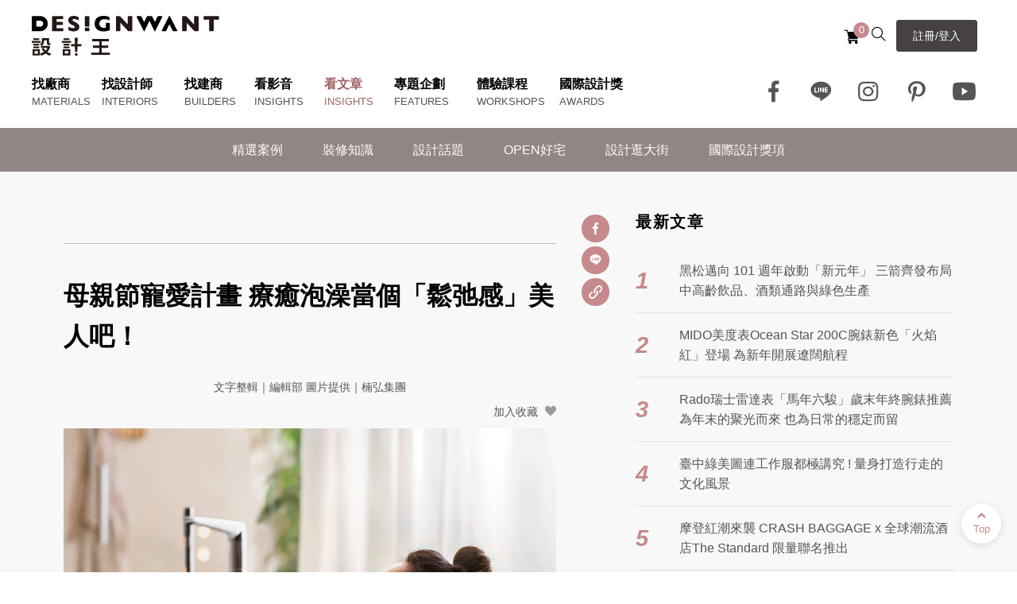

--- FILE ---
content_type: application/javascript; charset=UTF-8
request_url: https://www.designwant.com/_nuxt/dc320e8.js
body_size: 23814
content:
/*! For license information please see LICENSES */
(window.webpackJsonp=window.webpackJsonp||[]).push([[287],{108:function(t,e){t.exports=n;var r=null;try{r=new WebAssembly.Instance(new WebAssembly.Module(new Uint8Array([0,97,115,109,1,0,0,0,1,13,2,96,0,1,127,96,4,127,127,127,127,1,127,3,7,6,0,1,1,1,1,1,6,6,1,127,1,65,0,11,7,50,6,3,109,117,108,0,1,5,100,105,118,95,115,0,2,5,100,105,118,95,117,0,3,5,114,101,109,95,115,0,4,5,114,101,109,95,117,0,5,8,103,101,116,95,104,105,103,104,0,0,10,191,1,6,4,0,35,0,11,36,1,1,126,32,0,173,32,1,173,66,32,134,132,32,2,173,32,3,173,66,32,134,132,126,34,4,66,32,135,167,36,0,32,4,167,11,36,1,1,126,32,0,173,32,1,173,66,32,134,132,32,2,173,32,3,173,66,32,134,132,127,34,4,66,32,135,167,36,0,32,4,167,11,36,1,1,126,32,0,173,32,1,173,66,32,134,132,32,2,173,32,3,173,66,32,134,132,128,34,4,66,32,135,167,36,0,32,4,167,11,36,1,1,126,32,0,173,32,1,173,66,32,134,132,32,2,173,32,3,173,66,32,134,132,129,34,4,66,32,135,167,36,0,32,4,167,11,36,1,1,126,32,0,173,32,1,173,66,32,134,132,32,2,173,32,3,173,66,32,134,132,130,34,4,66,32,135,167,36,0,32,4,167,11])),{}).exports}catch(t){}function n(t,e,r){this.low=0|t,this.high=0|e,this.unsigned=!!r}function o(t){return!0===(t&&t.__isLong__)}n.prototype.__isLong__,Object.defineProperty(n.prototype,"__isLong__",{value:!0}),n.isLong=o;var f={},c={};function l(t,e){var r,n,o;return e?(o=0<=(t>>>=0)&&t<256)&&(n=c[t])?n:(r=y(t,(0|t)<0?-1:0,!0),o&&(c[t]=r),r):(o=-128<=(t|=0)&&t<128)&&(n=f[t])?n:(r=y(t,t<0?-1:0,!1),o&&(f[t]=r),r)}function h(t,e){if(isNaN(t))return e?E:A;if(e){if(t<0)return E;if(t>=S)return B}else{if(t<=-j)return k;if(t+1>=j)return N}return t<0?h(-t,e).neg():y(t%w|0,t/w|0,e)}function y(t,e,r){return new n(t,e,r)}n.fromInt=l,n.fromNumber=h,n.fromBits=y;var d=Math.pow;function v(t,e,r){if(0===t.length)throw Error("empty string");if("NaN"===t||"Infinity"===t||"+Infinity"===t||"-Infinity"===t)return A;if("number"==typeof e?(r=e,e=!1):e=!!e,(r=r||10)<2||36<r)throw RangeError("radix");var p;if((p=t.indexOf("-"))>0)throw Error("interior hyphen");if(0===p)return v(t.substring(1),e,r).neg();for(var n=h(d(r,8)),o=A,i=0;i<t.length;i+=8){var f=Math.min(8,t.length-i),c=parseInt(t.substring(i,i+f),r);if(f<8){var l=h(d(r,f));o=o.mul(l).add(h(c))}else o=(o=o.mul(n)).add(h(c))}return o.unsigned=e,o}function m(t,e){return"number"==typeof t?h(t,e):"string"==typeof t?v(t,e):y(t.low,t.high,"boolean"==typeof e?e:t.unsigned)}n.fromString=v,n.fromValue=m;var w=4294967296,S=w*w,j=S/2,O=l(1<<24),A=l(0);n.ZERO=A;var E=l(0,!0);n.UZERO=E;var x=l(1);n.ONE=x;var _=l(1,!0);n.UONE=_;var P=l(-1);n.NEG_ONE=P;var N=y(-1,2147483647,!1);n.MAX_VALUE=N;var B=y(-1,-1,!0);n.MAX_UNSIGNED_VALUE=B;var k=y(0,-2147483648,!1);n.MIN_VALUE=k;var M=n.prototype;M.toInt=function(){return this.unsigned?this.low>>>0:this.low},M.toNumber=function(){return this.unsigned?(this.high>>>0)*w+(this.low>>>0):this.high*w+(this.low>>>0)},M.toString=function(t){if((t=t||10)<2||36<t)throw RangeError("radix");if(this.isZero())return"0";if(this.isNegative()){if(this.eq(k)){var e=h(t),div=this.div(e),r=div.mul(e).sub(this);return div.toString(t)+r.toInt().toString(t)}return"-"+this.neg().toString(t)}for(var n=h(d(t,6),this.unsigned),o=this,f="";;){var c=o.div(n),l=(o.sub(c.mul(n)).toInt()>>>0).toString(t);if((o=c).isZero())return l+f;for(;l.length<6;)l="0"+l;f=""+l+f}},M.getHighBits=function(){return this.high},M.getHighBitsUnsigned=function(){return this.high>>>0},M.getLowBits=function(){return this.low},M.getLowBitsUnsigned=function(){return this.low>>>0},M.getNumBitsAbs=function(){if(this.isNegative())return this.eq(k)?64:this.neg().getNumBitsAbs();for(var t=0!=this.high?this.high:this.low,e=31;e>0&&0==(t&1<<e);e--);return 0!=this.high?e+33:e+1},M.isZero=function(){return 0===this.high&&0===this.low},M.eqz=M.isZero,M.isNegative=function(){return!this.unsigned&&this.high<0},M.isPositive=function(){return this.unsigned||this.high>=0},M.isOdd=function(){return 1==(1&this.low)},M.isEven=function(){return 0==(1&this.low)},M.equals=function(t){return o(t)||(t=m(t)),(this.unsigned===t.unsigned||this.high>>>31!=1||t.high>>>31!=1)&&(this.high===t.high&&this.low===t.low)},M.eq=M.equals,M.notEquals=function(t){return!this.eq(t)},M.neq=M.notEquals,M.ne=M.notEquals,M.lessThan=function(t){return this.comp(t)<0},M.lt=M.lessThan,M.lessThanOrEqual=function(t){return this.comp(t)<=0},M.lte=M.lessThanOrEqual,M.le=M.lessThanOrEqual,M.greaterThan=function(t){return this.comp(t)>0},M.gt=M.greaterThan,M.greaterThanOrEqual=function(t){return this.comp(t)>=0},M.gte=M.greaterThanOrEqual,M.ge=M.greaterThanOrEqual,M.compare=function(t){if(o(t)||(t=m(t)),this.eq(t))return 0;var e=this.isNegative(),r=t.isNegative();return e&&!r?-1:!e&&r?1:this.unsigned?t.high>>>0>this.high>>>0||t.high===this.high&&t.low>>>0>this.low>>>0?-1:1:this.sub(t).isNegative()?-1:1},M.comp=M.compare,M.negate=function(){return!this.unsigned&&this.eq(k)?k:this.not().add(x)},M.neg=M.negate,M.add=function(t){o(t)||(t=m(t));var e=this.high>>>16,r=65535&this.high,n=this.low>>>16,f=65535&this.low,c=t.high>>>16,l=65535&t.high,h=t.low>>>16,d=0,v=0,w=0,S=0;return w+=(S+=f+(65535&t.low))>>>16,v+=(w+=n+h)>>>16,d+=(v+=r+l)>>>16,d+=e+c,y((w&=65535)<<16|(S&=65535),(d&=65535)<<16|(v&=65535),this.unsigned)},M.subtract=function(t){return o(t)||(t=m(t)),this.add(t.neg())},M.sub=M.subtract,M.multiply=function(t){if(this.isZero())return A;if(o(t)||(t=m(t)),r)return y(r.mul(this.low,this.high,t.low,t.high),r.get_high(),this.unsigned);if(t.isZero())return A;if(this.eq(k))return t.isOdd()?k:A;if(t.eq(k))return this.isOdd()?k:A;if(this.isNegative())return t.isNegative()?this.neg().mul(t.neg()):this.neg().mul(t).neg();if(t.isNegative())return this.mul(t.neg()).neg();if(this.lt(O)&&t.lt(O))return h(this.toNumber()*t.toNumber(),this.unsigned);var e=this.high>>>16,n=65535&this.high,f=this.low>>>16,c=65535&this.low,l=t.high>>>16,d=65535&t.high,v=t.low>>>16,w=65535&t.low,S=0,j=0,E=0,x=0;return E+=(x+=c*w)>>>16,j+=(E+=f*w)>>>16,E&=65535,j+=(E+=c*v)>>>16,S+=(j+=n*w)>>>16,j&=65535,S+=(j+=f*v)>>>16,j&=65535,S+=(j+=c*d)>>>16,S+=e*w+n*v+f*d+c*l,y((E&=65535)<<16|(x&=65535),(S&=65535)<<16|(j&=65535),this.unsigned)},M.mul=M.multiply,M.divide=function(t){if(o(t)||(t=m(t)),t.isZero())throw Error("division by zero");var e,n,f;if(r)return this.unsigned||-2147483648!==this.high||-1!==t.low||-1!==t.high?y((this.unsigned?r.div_u:r.div_s)(this.low,this.high,t.low,t.high),r.get_high(),this.unsigned):this;if(this.isZero())return this.unsigned?E:A;if(this.unsigned){if(t.unsigned||(t=t.toUnsigned()),t.gt(this))return E;if(t.gt(this.shru(1)))return _;f=E}else{if(this.eq(k))return t.eq(x)||t.eq(P)?k:t.eq(k)?x:(e=this.shr(1).div(t).shl(1)).eq(A)?t.isNegative()?x:P:(n=this.sub(t.mul(e)),f=e.add(n.div(t)));if(t.eq(k))return this.unsigned?E:A;if(this.isNegative())return t.isNegative()?this.neg().div(t.neg()):this.neg().div(t).neg();if(t.isNegative())return this.div(t.neg()).neg();f=A}for(n=this;n.gte(t);){e=Math.max(1,Math.floor(n.toNumber()/t.toNumber()));for(var c=Math.ceil(Math.log(e)/Math.LN2),l=c<=48?1:d(2,c-48),v=h(e),w=v.mul(t);w.isNegative()||w.gt(n);)w=(v=h(e-=l,this.unsigned)).mul(t);v.isZero()&&(v=x),f=f.add(v),n=n.sub(w)}return f},M.div=M.divide,M.modulo=function(t){return o(t)||(t=m(t)),r?y((this.unsigned?r.rem_u:r.rem_s)(this.low,this.high,t.low,t.high),r.get_high(),this.unsigned):this.sub(this.div(t).mul(t))},M.mod=M.modulo,M.rem=M.modulo,M.not=function(){return y(~this.low,~this.high,this.unsigned)},M.and=function(t){return o(t)||(t=m(t)),y(this.low&t.low,this.high&t.high,this.unsigned)},M.or=function(t){return o(t)||(t=m(t)),y(this.low|t.low,this.high|t.high,this.unsigned)},M.xor=function(t){return o(t)||(t=m(t)),y(this.low^t.low,this.high^t.high,this.unsigned)},M.shiftLeft=function(t){return o(t)&&(t=t.toInt()),0==(t&=63)?this:t<32?y(this.low<<t,this.high<<t|this.low>>>32-t,this.unsigned):y(0,this.low<<t-32,this.unsigned)},M.shl=M.shiftLeft,M.shiftRight=function(t){return o(t)&&(t=t.toInt()),0==(t&=63)?this:t<32?y(this.low>>>t|this.high<<32-t,this.high>>t,this.unsigned):y(this.high>>t-32,this.high>=0?0:-1,this.unsigned)},M.shr=M.shiftRight,M.shiftRightUnsigned=function(t){if(o(t)&&(t=t.toInt()),0===(t&=63))return this;var e=this.high;return t<32?y(this.low>>>t|e<<32-t,e>>>t,this.unsigned):y(32===t?e:e>>>t-32,0,this.unsigned)},M.shru=M.shiftRightUnsigned,M.shr_u=M.shiftRightUnsigned,M.toSigned=function(){return this.unsigned?y(this.low,this.high,!1):this},M.toUnsigned=function(){return this.unsigned?this:y(this.low,this.high,!0)},M.toBytes=function(t){return t?this.toBytesLE():this.toBytesBE()},M.toBytesLE=function(){var t=this.high,e=this.low;return[255&e,e>>>8&255,e>>>16&255,e>>>24,255&t,t>>>8&255,t>>>16&255,t>>>24]},M.toBytesBE=function(){var t=this.high,e=this.low;return[t>>>24,t>>>16&255,t>>>8&255,255&t,e>>>24,e>>>16&255,e>>>8&255,255&e]},n.fromBytes=function(t,e,r){return r?n.fromBytesLE(t,e):n.fromBytesBE(t,e)},n.fromBytesLE=function(t,e){return new n(t[0]|t[1]<<8|t[2]<<16|t[3]<<24,t[4]|t[5]<<8|t[6]<<16|t[7]<<24,e)},n.fromBytesBE=function(t,e){return new n(t[4]<<24|t[5]<<16|t[6]<<8|t[7],t[0]<<24|t[1]<<16|t[2]<<8|t[3],e)}},138:function(t,e,r){"use strict";var n,o=SyntaxError,f=Function,c=TypeError,l=function(t){try{return f('"use strict"; return ('+t+").constructor;")()}catch(t){}},h=Object.getOwnPropertyDescriptor;if(h)try{h({},"")}catch(t){h=null}var y=function(){throw new c},d=h?function(){try{return y}catch(t){try{return h(arguments,"callee").get}catch(t){return y}}}():y,v=r(274)(),m=Object.getPrototypeOf||function(t){return t.__proto__},w={},S="undefined"==typeof Uint8Array?n:m(Uint8Array),j={"%AggregateError%":"undefined"==typeof AggregateError?n:AggregateError,"%Array%":Array,"%ArrayBuffer%":"undefined"==typeof ArrayBuffer?n:ArrayBuffer,"%ArrayIteratorPrototype%":v?m([][Symbol.iterator]()):n,"%AsyncFromSyncIteratorPrototype%":n,"%AsyncFunction%":w,"%AsyncGenerator%":w,"%AsyncGeneratorFunction%":w,"%AsyncIteratorPrototype%":w,"%Atomics%":"undefined"==typeof Atomics?n:Atomics,"%BigInt%":"undefined"==typeof BigInt?n:BigInt,"%Boolean%":Boolean,"%DataView%":"undefined"==typeof DataView?n:DataView,"%Date%":Date,"%decodeURI%":decodeURI,"%decodeURIComponent%":decodeURIComponent,"%encodeURI%":encodeURI,"%encodeURIComponent%":encodeURIComponent,"%Error%":Error,"%eval%":eval,"%EvalError%":EvalError,"%Float32Array%":"undefined"==typeof Float32Array?n:Float32Array,"%Float64Array%":"undefined"==typeof Float64Array?n:Float64Array,"%FinalizationRegistry%":"undefined"==typeof FinalizationRegistry?n:FinalizationRegistry,"%Function%":f,"%GeneratorFunction%":w,"%Int8Array%":"undefined"==typeof Int8Array?n:Int8Array,"%Int16Array%":"undefined"==typeof Int16Array?n:Int16Array,"%Int32Array%":"undefined"==typeof Int32Array?n:Int32Array,"%isFinite%":isFinite,"%isNaN%":isNaN,"%IteratorPrototype%":v?m(m([][Symbol.iterator]())):n,"%JSON%":"object"==typeof JSON?JSON:n,"%Map%":"undefined"==typeof Map?n:Map,"%MapIteratorPrototype%":"undefined"!=typeof Map&&v?m((new Map)[Symbol.iterator]()):n,"%Math%":Math,"%Number%":Number,"%Object%":Object,"%parseFloat%":parseFloat,"%parseInt%":parseInt,"%Promise%":"undefined"==typeof Promise?n:Promise,"%Proxy%":"undefined"==typeof Proxy?n:Proxy,"%RangeError%":RangeError,"%ReferenceError%":ReferenceError,"%Reflect%":"undefined"==typeof Reflect?n:Reflect,"%RegExp%":RegExp,"%Set%":"undefined"==typeof Set?n:Set,"%SetIteratorPrototype%":"undefined"!=typeof Set&&v?m((new Set)[Symbol.iterator]()):n,"%SharedArrayBuffer%":"undefined"==typeof SharedArrayBuffer?n:SharedArrayBuffer,"%String%":String,"%StringIteratorPrototype%":v?m(""[Symbol.iterator]()):n,"%Symbol%":v?Symbol:n,"%SyntaxError%":o,"%ThrowTypeError%":d,"%TypedArray%":S,"%TypeError%":c,"%Uint8Array%":"undefined"==typeof Uint8Array?n:Uint8Array,"%Uint8ClampedArray%":"undefined"==typeof Uint8ClampedArray?n:Uint8ClampedArray,"%Uint16Array%":"undefined"==typeof Uint16Array?n:Uint16Array,"%Uint32Array%":"undefined"==typeof Uint32Array?n:Uint32Array,"%URIError%":URIError,"%WeakMap%":"undefined"==typeof WeakMap?n:WeakMap,"%WeakRef%":"undefined"==typeof WeakRef?n:WeakRef,"%WeakSet%":"undefined"==typeof WeakSet?n:WeakSet},O=function t(e){var r;if("%AsyncFunction%"===e)r=l("async function () {}");else if("%GeneratorFunction%"===e)r=l("function* () {}");else if("%AsyncGeneratorFunction%"===e)r=l("async function* () {}");else if("%AsyncGenerator%"===e){var n=t("%AsyncGeneratorFunction%");n&&(r=n.prototype)}else if("%AsyncIteratorPrototype%"===e){var o=t("%AsyncGenerator%");o&&(r=m(o.prototype))}return j[e]=r,r},A={"%ArrayBufferPrototype%":["ArrayBuffer","prototype"],"%ArrayPrototype%":["Array","prototype"],"%ArrayProto_entries%":["Array","prototype","entries"],"%ArrayProto_forEach%":["Array","prototype","forEach"],"%ArrayProto_keys%":["Array","prototype","keys"],"%ArrayProto_values%":["Array","prototype","values"],"%AsyncFunctionPrototype%":["AsyncFunction","prototype"],"%AsyncGenerator%":["AsyncGeneratorFunction","prototype"],"%AsyncGeneratorPrototype%":["AsyncGeneratorFunction","prototype","prototype"],"%BooleanPrototype%":["Boolean","prototype"],"%DataViewPrototype%":["DataView","prototype"],"%DatePrototype%":["Date","prototype"],"%ErrorPrototype%":["Error","prototype"],"%EvalErrorPrototype%":["EvalError","prototype"],"%Float32ArrayPrototype%":["Float32Array","prototype"],"%Float64ArrayPrototype%":["Float64Array","prototype"],"%FunctionPrototype%":["Function","prototype"],"%Generator%":["GeneratorFunction","prototype"],"%GeneratorPrototype%":["GeneratorFunction","prototype","prototype"],"%Int8ArrayPrototype%":["Int8Array","prototype"],"%Int16ArrayPrototype%":["Int16Array","prototype"],"%Int32ArrayPrototype%":["Int32Array","prototype"],"%JSONParse%":["JSON","parse"],"%JSONStringify%":["JSON","stringify"],"%MapPrototype%":["Map","prototype"],"%NumberPrototype%":["Number","prototype"],"%ObjectPrototype%":["Object","prototype"],"%ObjProto_toString%":["Object","prototype","toString"],"%ObjProto_valueOf%":["Object","prototype","valueOf"],"%PromisePrototype%":["Promise","prototype"],"%PromiseProto_then%":["Promise","prototype","then"],"%Promise_all%":["Promise","all"],"%Promise_reject%":["Promise","reject"],"%Promise_resolve%":["Promise","resolve"],"%RangeErrorPrototype%":["RangeError","prototype"],"%ReferenceErrorPrototype%":["ReferenceError","prototype"],"%RegExpPrototype%":["RegExp","prototype"],"%SetPrototype%":["Set","prototype"],"%SharedArrayBufferPrototype%":["SharedArrayBuffer","prototype"],"%StringPrototype%":["String","prototype"],"%SymbolPrototype%":["Symbol","prototype"],"%SyntaxErrorPrototype%":["SyntaxError","prototype"],"%TypedArrayPrototype%":["TypedArray","prototype"],"%TypeErrorPrototype%":["TypeError","prototype"],"%Uint8ArrayPrototype%":["Uint8Array","prototype"],"%Uint8ClampedArrayPrototype%":["Uint8ClampedArray","prototype"],"%Uint16ArrayPrototype%":["Uint16Array","prototype"],"%Uint32ArrayPrototype%":["Uint32Array","prototype"],"%URIErrorPrototype%":["URIError","prototype"],"%WeakMapPrototype%":["WeakMap","prototype"],"%WeakSetPrototype%":["WeakSet","prototype"]},E=r(139),x=r(277),_=E.call(Function.call,Array.prototype.concat),P=E.call(Function.apply,Array.prototype.splice),N=E.call(Function.call,String.prototype.replace),B=E.call(Function.call,String.prototype.slice),k=/[^%.[\]]+|\[(?:(-?\d+(?:\.\d+)?)|(["'])((?:(?!\2)[^\\]|\\.)*?)\2)\]|(?=(?:\.|\[\])(?:\.|\[\]|%$))/g,M=/\\(\\)?/g,I=function(t){var e=B(t,0,1),r=B(t,-1);if("%"===e&&"%"!==r)throw new o("invalid intrinsic syntax, expected closing `%`");if("%"===r&&"%"!==e)throw new o("invalid intrinsic syntax, expected opening `%`");var n=[];return N(t,k,(function(t,e,r,o){n[n.length]=r?N(o,M,"$1"):e||t})),n},L=function(t,e){var r,n=t;if(x(A,n)&&(n="%"+(r=A[n])[0]+"%"),x(j,n)){var f=j[n];if(f===w&&(f=O(n)),void 0===f&&!e)throw new c("intrinsic "+t+" exists, but is not available. Please file an issue!");return{alias:r,name:n,value:f}}throw new o("intrinsic "+t+" does not exist!")};t.exports=function(t,e){if("string"!=typeof t||0===t.length)throw new c("intrinsic name must be a non-empty string");if(arguments.length>1&&"boolean"!=typeof e)throw new c('"allowMissing" argument must be a boolean');var r=I(t),n=r.length>0?r[0]:"",f=L("%"+n+"%",e),l=f.name,y=f.value,d=!1,v=f.alias;v&&(n=v[0],P(r,_([0,1],v)));for(var i=1,m=!0;i<r.length;i+=1){var w=r[i],S=B(w,0,1),O=B(w,-1);if(('"'===S||"'"===S||"`"===S||'"'===O||"'"===O||"`"===O)&&S!==O)throw new o("property names with quotes must have matching quotes");if("constructor"!==w&&m||(d=!0),x(j,l="%"+(n+="."+w)+"%"))y=j[l];else if(null!=y){if(!(w in y)){if(!e)throw new c("base intrinsic for "+t+" exists, but the property is not available.");return}if(h&&i+1>=r.length){var desc=h(y,w);y=(m=!!desc)&&"get"in desc&&!("originalValue"in desc.get)?desc.get:y[w]}else m=x(y,w),y=y[w];m&&!d&&(j[l]=y)}}return y}},139:function(t,e,r){"use strict";var n=r(276);t.exports=Function.prototype.bind||n},140:function(t,e,r){"use strict";var n=String.prototype.replace,o=/%20/g,f="RFC1738",c="RFC3986";t.exports={default:c,formatters:{RFC1738:function(t){return n.call(t,o,"+")},RFC3986:function(t){return String(t)}},RFC1738:f,RFC3986:c}},142:function(t,e,r){"use strict";var n={name:"ClientOnly",functional:!0,props:{placeholder:String,placeholderTag:{type:String,default:"div"}},render:function(t,e){var r=e.parent,n=e.slots,o=e.props,f=n(),c=f.default;void 0===c&&(c=[]);var l=f.placeholder;return r._isMounted?c:(r.$once("hook:mounted",(function(){r.$forceUpdate()})),o.placeholderTag&&(o.placeholder||l)?t(o.placeholderTag,{class:["client-only-placeholder"]},o.placeholder||l):c.length>0?c.map((function(){return t(!1)})):t(!1))}};t.exports=n},145:function(t,e,r){"use strict";t.exports=function(t){var e=[];return e.toString=function(){return this.map((function(e){var content=function(t,e){var content=t[1]||"",r=t[3];if(!r)return content;if(e&&"function"==typeof btoa){var n=(f=r,c=btoa(unescape(encodeURIComponent(JSON.stringify(f)))),data="sourceMappingURL=data:application/json;charset=utf-8;base64,".concat(c),"/*# ".concat(data," */")),o=r.sources.map((function(source){return"/*# sourceURL=".concat(r.sourceRoot||"").concat(source," */")}));return[content].concat(o).concat([n]).join("\n")}var f,c,data;return[content].join("\n")}(e,t);return e[2]?"@media ".concat(e[2]," {").concat(content,"}"):content})).join("")},e.i=function(t,r,n){"string"==typeof t&&(t=[[null,t,""]]);var o={};if(n)for(var i=0;i<this.length;i++){var f=this[i][0];null!=f&&(o[f]=!0)}for(var c=0;c<t.length;c++){var l=[].concat(t[c]);n&&o[l[0]]||(r&&(l[2]?l[2]="".concat(r," and ").concat(l[2]):l[2]=r),e.push(l))}},e}},146:function(t,e,r){"use strict";function n(t,e){for(var r=[],n={},i=0;i<e.length;i++){var o=e[i],f=o[0],c={id:t+":"+i,css:o[1],media:o[2],sourceMap:o[3]};n[f]?n[f].parts.push(c):r.push(n[f]={id:f,parts:[c]})}return r}r.r(e),r.d(e,"default",(function(){return w}));var o="undefined"!=typeof document;if("undefined"!=typeof DEBUG&&DEBUG&&!o)throw new Error("vue-style-loader cannot be used in a non-browser environment. Use { target: 'node' } in your Webpack config to indicate a server-rendering environment.");var f={},head=o&&(document.head||document.getElementsByTagName("head")[0]),c=null,l=0,h=!1,y=function(){},d=null,v="data-vue-ssr-id",m="undefined"!=typeof navigator&&/msie [6-9]\b/.test(navigator.userAgent.toLowerCase());function w(t,e,r,o){h=r,d=o||{};var c=n(t,e);return S(c),function(e){for(var r=[],i=0;i<c.length;i++){var o=c[i];(l=f[o.id]).refs--,r.push(l)}e?S(c=n(t,e)):c=[];for(i=0;i<r.length;i++){var l;if(0===(l=r[i]).refs){for(var h=0;h<l.parts.length;h++)l.parts[h]();delete f[l.id]}}}}function S(t){for(var i=0;i<t.length;i++){var e=t[i],r=f[e.id];if(r){r.refs++;for(var n=0;n<r.parts.length;n++)r.parts[n](e.parts[n]);for(;n<e.parts.length;n++)r.parts.push(O(e.parts[n]));r.parts.length>e.parts.length&&(r.parts.length=e.parts.length)}else{var o=[];for(n=0;n<e.parts.length;n++)o.push(O(e.parts[n]));f[e.id]={id:e.id,refs:1,parts:o}}}}function j(){var t=document.createElement("style");return t.type="text/css",head.appendChild(t),t}function O(t){var e,r,n=document.querySelector("style["+v+'~="'+t.id+'"]');if(n){if(h)return y;n.parentNode.removeChild(n)}if(m){var o=l++;n=c||(c=j()),e=x.bind(null,n,o,!1),r=x.bind(null,n,o,!0)}else n=j(),e=_.bind(null,n),r=function(){n.parentNode.removeChild(n)};return e(t),function(n){if(n){if(n.css===t.css&&n.media===t.media&&n.sourceMap===t.sourceMap)return;e(t=n)}else r()}}var A,E=(A=[],function(t,e){return A[t]=e,A.filter(Boolean).join("\n")});function x(t,e,r,n){var o=r?"":n.css;if(t.styleSheet)t.styleSheet.cssText=E(e,o);else{var f=document.createTextNode(o),c=t.childNodes;c[e]&&t.removeChild(c[e]),c.length?t.insertBefore(f,c[e]):t.appendChild(f)}}function _(t,e){var r=e.css,n=e.media,o=e.sourceMap;if(n&&t.setAttribute("media",n),d.ssrId&&t.setAttribute(v,e.id),o&&(r+="\n/*# sourceURL="+o.sources[0]+" */",r+="\n/*# sourceMappingURL=data:application/json;base64,"+btoa(unescape(encodeURIComponent(JSON.stringify(o))))+" */"),t.styleSheet)t.styleSheet.cssText=r;else{for(;t.firstChild;)t.removeChild(t.firstChild);t.appendChild(document.createTextNode(r))}}},147:function(t,e,r){"use strict";var n=this&&this.__importDefault||function(t){return t&&t.__esModule?t:{default:t}};Object.defineProperty(e,"__esModule",{value:!0}),e.Jsonld=void 0;var o=n(r(297)),f=n(r(299));e.Jsonld=f.default,e.default={install:function(t){t.mixin((0,o.default)())}}},185:function(t,e,r){"use strict";t.exports=v;var n,o=r(50),f=o.LongBits,c=o.base64,l=o.utf8;function h(t,e,r){this.fn=t,this.len=e,this.next=void 0,this.val=r}function y(){}function d(t){this.head=t.head,this.tail=t.tail,this.len=t.len,this.next=t.states}function v(){this.len=0,this.head=new h(y,0,0),this.tail=this.head,this.states=null}var m=function(){return o.Buffer?function(){return(v.create=function(){return new n})()}:function(){return new v}};function w(t,e,r){e[r]=255&t}function S(t,e){this.len=t,this.next=void 0,this.val=e}function j(t,e,r){for(;t.hi;)e[r++]=127&t.lo|128,t.lo=(t.lo>>>7|t.hi<<25)>>>0,t.hi>>>=7;for(;t.lo>127;)e[r++]=127&t.lo|128,t.lo=t.lo>>>7;e[r++]=t.lo}function O(t,e,r){e[r]=255&t,e[r+1]=t>>>8&255,e[r+2]=t>>>16&255,e[r+3]=t>>>24}v.create=m(),v.alloc=function(t){return new o.Array(t)},o.Array!==Array&&(v.alloc=o.pool(v.alloc,o.Array.prototype.subarray)),v.prototype._push=function(t,e,r){return this.tail=this.tail.next=new h(t,e,r),this.len+=e,this},S.prototype=Object.create(h.prototype),S.prototype.fn=function(t,e,r){for(;t>127;)e[r++]=127&t|128,t>>>=7;e[r]=t},v.prototype.uint32=function(t){return this.len+=(this.tail=this.tail.next=new S((t>>>=0)<128?1:t<16384?2:t<2097152?3:t<268435456?4:5,t)).len,this},v.prototype.int32=function(t){return t<0?this._push(j,10,f.fromNumber(t)):this.uint32(t)},v.prototype.sint32=function(t){return this.uint32((t<<1^t>>31)>>>0)},v.prototype.uint64=function(t){var e=f.from(t);return this._push(j,e.length(),e)},v.prototype.int64=v.prototype.uint64,v.prototype.sint64=function(t){var e=f.from(t).zzEncode();return this._push(j,e.length(),e)},v.prototype.bool=function(t){return this._push(w,1,t?1:0)},v.prototype.fixed32=function(t){return this._push(O,4,t>>>0)},v.prototype.sfixed32=v.prototype.fixed32,v.prototype.fixed64=function(t){var e=f.from(t);return this._push(O,4,e.lo)._push(O,4,e.hi)},v.prototype.sfixed64=v.prototype.fixed64,v.prototype.float=function(t){return this._push(o.float.writeFloatLE,4,t)},v.prototype.double=function(t){return this._push(o.float.writeDoubleLE,8,t)};var A=o.Array.prototype.set?function(t,e,r){e.set(t,r)}:function(t,e,r){for(var i=0;i<t.length;++i)e[r+i]=t[i]};v.prototype.bytes=function(t){var e=t.length>>>0;if(!e)return this._push(w,1,0);if(o.isString(t)){var r=v.alloc(e=c.length(t));c.decode(t,r,0),t=r}return this.uint32(e)._push(A,e,t)},v.prototype.string=function(t){var e=l.length(t);return e?this.uint32(e)._push(l.write,e,t):this._push(w,1,0)},v.prototype.fork=function(){return this.states=new d(this),this.head=this.tail=new h(y,0,0),this.len=0,this},v.prototype.reset=function(){return this.states?(this.head=this.states.head,this.tail=this.states.tail,this.len=this.states.len,this.states=this.states.next):(this.head=this.tail=new h(y,0,0),this.len=0),this},v.prototype.ldelim=function(){var head=this.head,t=this.tail,e=this.len;return this.reset().uint32(e),e&&(this.tail.next=head.next,this.tail=t,this.len+=e),this},v.prototype.finish=function(){for(var head=this.head.next,t=this.constructor.alloc(this.len),e=0;head;)head.fn(head.val,t,e),e+=head.len,head=head.next;return t},v._configure=function(t){n=t,v.create=m(),n._configure()}},186:function(t,e,r){"use strict";t.exports=h;var n,o=r(50),f=o.LongBits,c=o.utf8;function l(t,e){return RangeError("index out of range: "+t.pos+" + "+(e||1)+" > "+t.len)}function h(t){this.buf=t,this.pos=0,this.len=t.length}var y,d="undefined"!=typeof Uint8Array?function(t){if(t instanceof Uint8Array||Array.isArray(t))return new h(t);throw Error("illegal buffer")}:function(t){if(Array.isArray(t))return new h(t);throw Error("illegal buffer")},v=function(){return o.Buffer?function(t){return(h.create=function(t){return o.Buffer.isBuffer(t)?new n(t):d(t)})(t)}:d};function m(){var t=new f(0,0),i=0;if(!(this.len-this.pos>4)){for(;i<3;++i){if(this.pos>=this.len)throw l(this);if(t.lo=(t.lo|(127&this.buf[this.pos])<<7*i)>>>0,this.buf[this.pos++]<128)return t}return t.lo=(t.lo|(127&this.buf[this.pos++])<<7*i)>>>0,t}for(;i<4;++i)if(t.lo=(t.lo|(127&this.buf[this.pos])<<7*i)>>>0,this.buf[this.pos++]<128)return t;if(t.lo=(t.lo|(127&this.buf[this.pos])<<28)>>>0,t.hi=(t.hi|(127&this.buf[this.pos])>>4)>>>0,this.buf[this.pos++]<128)return t;if(i=0,this.len-this.pos>4){for(;i<5;++i)if(t.hi=(t.hi|(127&this.buf[this.pos])<<7*i+3)>>>0,this.buf[this.pos++]<128)return t}else for(;i<5;++i){if(this.pos>=this.len)throw l(this);if(t.hi=(t.hi|(127&this.buf[this.pos])<<7*i+3)>>>0,this.buf[this.pos++]<128)return t}throw Error("invalid varint encoding")}function w(t,e){return(t[e-4]|t[e-3]<<8|t[e-2]<<16|t[e-1]<<24)>>>0}function S(){if(this.pos+8>this.len)throw l(this,8);return new f(w(this.buf,this.pos+=4),w(this.buf,this.pos+=4))}h.create=v(),h.prototype._slice=o.Array.prototype.subarray||o.Array.prototype.slice,h.prototype.uint32=(y=4294967295,function(){if(y=(127&this.buf[this.pos])>>>0,this.buf[this.pos++]<128)return y;if(y=(y|(127&this.buf[this.pos])<<7)>>>0,this.buf[this.pos++]<128)return y;if(y=(y|(127&this.buf[this.pos])<<14)>>>0,this.buf[this.pos++]<128)return y;if(y=(y|(127&this.buf[this.pos])<<21)>>>0,this.buf[this.pos++]<128)return y;if(y=(y|(15&this.buf[this.pos])<<28)>>>0,this.buf[this.pos++]<128)return y;if((this.pos+=5)>this.len)throw this.pos=this.len,l(this,10);return y}),h.prototype.int32=function(){return 0|this.uint32()},h.prototype.sint32=function(){var t=this.uint32();return t>>>1^-(1&t)|0},h.prototype.bool=function(){return 0!==this.uint32()},h.prototype.fixed32=function(){if(this.pos+4>this.len)throw l(this,4);return w(this.buf,this.pos+=4)},h.prototype.sfixed32=function(){if(this.pos+4>this.len)throw l(this,4);return 0|w(this.buf,this.pos+=4)},h.prototype.float=function(){if(this.pos+4>this.len)throw l(this,4);var t=o.float.readFloatLE(this.buf,this.pos);return this.pos+=4,t},h.prototype.double=function(){if(this.pos+8>this.len)throw l(this,4);var t=o.float.readDoubleLE(this.buf,this.pos);return this.pos+=8,t},h.prototype.bytes=function(){var t=this.uint32(),e=this.pos,r=this.pos+t;if(r>this.len)throw l(this,t);return this.pos+=t,Array.isArray(this.buf)?this.buf.slice(e,r):e===r?new this.buf.constructor(0):this._slice.call(this.buf,e,r)},h.prototype.string=function(){var t=this.bytes();return c.read(t,0,t.length)},h.prototype.skip=function(t){if("number"==typeof t){if(this.pos+t>this.len)throw l(this,t);this.pos+=t}else do{if(this.pos>=this.len)throw l(this)}while(128&this.buf[this.pos++]);return this},h.prototype.skipType=function(t){switch(t){case 0:this.skip();break;case 1:this.skip(8);break;case 2:this.skip(this.uint32());break;case 3:for(;4!=(t=7&this.uint32());)this.skipType(t);break;case 5:this.skip(4);break;default:throw Error("invalid wire type "+t+" at offset "+this.pos)}return this},h._configure=function(t){n=t,h.create=v(),n._configure();var e=o.Long?"toLong":"toNumber";o.merge(h.prototype,{int64:function(){return m.call(this)[e](!1)},uint64:function(){return m.call(this)[e](!0)},sint64:function(){return m.call(this).zzDecode()[e](!1)},fixed64:function(){return S.call(this)[e](!0)},sfixed64:function(){return S.call(this)[e](!1)}})}},198:function(t,e,r){"use strict";var n=r(140),o=Object.prototype.hasOwnProperty,f=Array.isArray,c=function(){for(var t=[],i=0;i<256;++i)t.push("%"+((i<16?"0":"")+i.toString(16)).toUpperCase());return t}(),l=function(source,t){for(var e=t&&t.plainObjects?Object.create(null):{},i=0;i<source.length;++i)void 0!==source[i]&&(e[i]=source[i]);return e};t.exports={arrayToObject:l,assign:function(t,source){return Object.keys(source).reduce((function(t,e){return t[e]=source[e],t}),t)},combine:function(a,b){return[].concat(a,b)},compact:function(t){for(var e=[{obj:{o:t},prop:"o"}],r=[],i=0;i<e.length;++i)for(var n=e[i],o=n.obj[n.prop],c=Object.keys(o),l=0;l<c.length;++l){var h=c[l],y=o[h];"object"==typeof y&&null!==y&&-1===r.indexOf(y)&&(e.push({obj:o,prop:h}),r.push(y))}return function(t){for(;t.length>1;){var e=t.pop(),r=e.obj[e.prop];if(f(r)){for(var n=[],o=0;o<r.length;++o)void 0!==r[o]&&n.push(r[o]);e.obj[e.prop]=n}}}(e),t},decode:function(t,e,r){var n=t.replace(/\+/g," ");if("iso-8859-1"===r)return n.replace(/%[0-9a-f]{2}/gi,unescape);try{return decodeURIComponent(n)}catch(t){return n}},encode:function(t,e,r,o,f){if(0===t.length)return t;var l=t;if("symbol"==typeof t?l=Symbol.prototype.toString.call(t):"string"!=typeof t&&(l=String(t)),"iso-8859-1"===r)return escape(l).replace(/%u[0-9a-f]{4}/gi,(function(t){return"%26%23"+parseInt(t.slice(2),16)+"%3B"}));for(var h="",i=0;i<l.length;++i){var y=l.charCodeAt(i);45===y||46===y||95===y||126===y||y>=48&&y<=57||y>=65&&y<=90||y>=97&&y<=122||f===n.RFC1738&&(40===y||41===y)?h+=l.charAt(i):y<128?h+=c[y]:y<2048?h+=c[192|y>>6]+c[128|63&y]:y<55296||y>=57344?h+=c[224|y>>12]+c[128|y>>6&63]+c[128|63&y]:(i+=1,y=65536+((1023&y)<<10|1023&l.charCodeAt(i)),h+=c[240|y>>18]+c[128|y>>12&63]+c[128|y>>6&63]+c[128|63&y])}return h},isBuffer:function(t){return!(!t||"object"!=typeof t)&&!!(t.constructor&&t.constructor.isBuffer&&t.constructor.isBuffer(t))},isRegExp:function(t){return"[object RegExp]"===Object.prototype.toString.call(t)},maybeMap:function(t,e){if(f(t)){for(var r=[],i=0;i<t.length;i+=1)r.push(e(t[i]));return r}return e(t)},merge:function t(e,source,r){if(!source)return e;if("object"!=typeof source){if(f(e))e.push(source);else{if(!e||"object"!=typeof e)return[e,source];(r&&(r.plainObjects||r.allowPrototypes)||!o.call(Object.prototype,source))&&(e[source]=!0)}return e}if(!e||"object"!=typeof e)return[e].concat(source);var n=e;return f(e)&&!f(source)&&(n=l(e,r)),f(e)&&f(source)?(source.forEach((function(n,i){if(o.call(e,i)){var f=e[i];f&&"object"==typeof f&&n&&"object"==typeof n?e[i]=t(f,n,r):e.push(n)}else e[i]=n})),e):Object.keys(source).reduce((function(e,n){var f=source[n];return o.call(e,n)?e[n]=t(e[n],f,r):e[n]=f,e}),n)}}},204:function(t,e,r){"use strict";e.a=function(t,e){return e=e||{},new Promise((function(r,n){var s=new XMLHttpRequest,o=[],u=[],i={},a=function(){return{ok:2==(s.status/100|0),statusText:s.statusText,status:s.status,url:s.responseURL,text:function(){return Promise.resolve(s.responseText)},json:function(){return Promise.resolve(s.responseText).then(JSON.parse)},blob:function(){return Promise.resolve(new Blob([s.response]))},clone:a,headers:{keys:function(){return o},entries:function(){return u},get:function(t){return i[t.toLowerCase()]},has:function(t){return t.toLowerCase()in i}}}};for(var f in s.open(e.method||"get",t,!0),s.onload=function(){s.getAllResponseHeaders().replace(/^(.*?):[^\S\n]*([\s\S]*?)$/gm,(function(t,e,r){o.push(e=e.toLowerCase()),u.push([e,r]),i[e]=i[e]?i[e]+","+r:r})),r(a())},s.onerror=n,s.withCredentials="include"==e.credentials,e.headers)s.setRequestHeader(f,e.headers[f]);s.send(e.body||null)}))}},206:function(t,e,r){"use strict";var n=function(t){return function(t){return!!t&&"object"==typeof t}(t)&&!function(t){var e=Object.prototype.toString.call(t);return"[object RegExp]"===e||"[object Date]"===e||function(t){return t.$$typeof===o}(t)}(t)};var o="function"==typeof Symbol&&Symbol.for?Symbol.for("react.element"):60103;function f(t,e){return!1!==e.clone&&e.isMergeableObject(t)?d((r=t,Array.isArray(r)?[]:{}),t,e):t;var r}function c(t,source,e){return t.concat(source).map((function(element){return f(element,e)}))}function l(t){return Object.keys(t).concat(function(t){return Object.getOwnPropertySymbols?Object.getOwnPropertySymbols(t).filter((function(symbol){return t.propertyIsEnumerable(symbol)})):[]}(t))}function h(object,t){try{return t in object}catch(t){return!1}}function y(t,source,e){var r={};return e.isMergeableObject(t)&&l(t).forEach((function(n){r[n]=f(t[n],e)})),l(source).forEach((function(n){(function(t,e){return h(t,e)&&!(Object.hasOwnProperty.call(t,e)&&Object.propertyIsEnumerable.call(t,e))})(t,n)||(h(t,n)&&e.isMergeableObject(source[n])?r[n]=function(t,e){if(!e.customMerge)return d;var r=e.customMerge(t);return"function"==typeof r?r:d}(n,e)(t[n],source[n],e):r[n]=f(source[n],e))})),r}function d(t,source,e){(e=e||{}).arrayMerge=e.arrayMerge||c,e.isMergeableObject=e.isMergeableObject||n,e.cloneUnlessOtherwiseSpecified=f;var r=Array.isArray(source);return r===Array.isArray(t)?r?e.arrayMerge(t,source,e):y(t,source,e):f(source,e)}d.all=function(t,e){if(!Array.isArray(t))throw new Error("first argument should be an array");return t.reduce((function(t,r){return d(t,r,e)}),{})};var v=d;t.exports=v},208:function(t,e,r){var n;window,t.exports=(n=r(8),function(t){var e={};function r(n){if(e[n])return e[n].exports;var i=e[n]={i:n,l:!1,exports:{}};return t[n].call(i.exports,i,i.exports,r),i.l=!0,i.exports}return r.m=t,r.c=e,r.d=function(t,e,n){r.o(t,e)||Object.defineProperty(t,e,{enumerable:!0,get:n})},r.r=function(t){"undefined"!=typeof Symbol&&Symbol.toStringTag&&Object.defineProperty(t,Symbol.toStringTag,{value:"Module"}),Object.defineProperty(t,"__esModule",{value:!0})},r.t=function(t,e){if(1&e&&(t=r(t)),8&e)return t;if(4&e&&"object"==typeof t&&t&&t.__esModule)return t;var n=Object.create(null);if(r.r(n),Object.defineProperty(n,"default",{enumerable:!0,value:t}),2&e&&"string"!=typeof t)for(var i in t)r.d(n,i,function(e){return t[e]}.bind(null,i));return n},r.n=function(t){var e=t&&t.__esModule?function(){return t.default}:function(){return t};return r.d(e,"a",e),e},r.o=function(t,e){return Object.prototype.hasOwnProperty.call(t,e)},r.p="",r(r.s=3)}([function(t,e){t.exports=n},function(t,e,r){"use strict";(function(t){var r="object"==typeof t&&t&&t.Object===Object&&t;e.a=r}).call(this,r(2))},function(t,e){var r;r=function(){return this}();try{r=r||new Function("return this")()}catch(t){"object"==typeof window&&(r=window)}t.exports=r},function(t,e,r){"use strict";r.r(e);var n=r(0),i=r.n(n),o=function(t){var e=typeof t;return null!=t&&("object"==e||"function"==e)},u=r(1),a="object"==typeof self&&self&&self.Object===Object&&self,f=u.a||a||Function("return this")(),s=function(){return f.Date.now()},c=f.Symbol,l=Object.prototype,h=l.hasOwnProperty,p=l.toString,y=c?c.toStringTag:void 0,d=function(t){var e=h.call(t,y),r=t[y];try{t[y]=void 0;var n=!0}catch(t){}var i=p.call(t);return n&&(e?t[y]=r:delete t[y]),i},v=Object.prototype.toString,b=function(t){return v.call(t)},m=c?c.toStringTag:void 0,g=function(t){return null==t?void 0===t?"[object Undefined]":"[object Null]":m&&m in Object(t)?d(t):b(t)},w=function(t){return null!=t&&"object"==typeof t},S=function(t){return"symbol"==typeof t||w(t)&&"[object Symbol]"==g(t)},j=/^\s+|\s+$/g,O=/^[-+]0x[0-9a-f]+$/i,A=/^0b[01]+$/i,E=/^0o[0-7]+$/i,x=parseInt,_=function(t){if("number"==typeof t)return t;if(S(t))return NaN;if(o(t)){var e="function"==typeof t.valueOf?t.valueOf():t;t=o(e)?e+"":e}if("string"!=typeof t)return 0===t?t:+t;t=t.replace(j,"");var r=A.test(t);return r||E.test(t)?x(t.slice(2),r?2:8):O.test(t)?NaN:+t},P=Math.max,N=Math.min,B=function(t,e,r){var n,i,u,a,f,c,l=0,h=!1,p=!1,y=!0;if("function"!=typeof t)throw new TypeError("Expected a function");function d(e){var r=n,o=i;return n=i=void 0,l=e,a=t.apply(o,r)}function v(t){return l=t,f=setTimeout(m,e),h?d(t):a}function b(t){var r=t-c;return void 0===c||r>=e||r<0||p&&t-l>=u}function m(){var t=s();if(b(t))return g(t);f=setTimeout(m,function(t){var r=e-(t-c);return p?N(r,u-(t-l)):r}(t))}function g(t){return f=void 0,y&&n?d(t):(n=i=void 0,a)}function w(){var t=s(),r=b(t);if(n=arguments,i=this,c=t,r){if(void 0===f)return v(c);if(p)return clearTimeout(f),f=setTimeout(m,e),d(c)}return void 0===f&&(f=setTimeout(m,e)),a}return e=_(e)||0,o(r)&&(h=!!r.leading,u=(p="maxWait"in r)?P(_(r.maxWait)||0,e):u,y="trailing"in r?!!r.trailing:y),w.cancel=function(){void 0!==f&&clearTimeout(f),l=0,n=c=i=f=void 0},w.flush=function(){return void 0===f?a:g(s())},w},k={name:"ckeditor",render(t){return t(this.tagName)},props:{editor:{type:Function,default:null},value:{type:String,default:""},config:{type:Object,default:()=>({})},tagName:{type:String,default:"div"},disabled:{type:Boolean,default:!1}},data:()=>({$_instance:null,$_lastEditorData:{type:String,default:""}}),mounted(){const t=Object.assign({},this.config);this.value&&(t.initialData=this.value),this.editor.create(this.$el,t).then((t=>{this.$_instance=t,t.isReadOnly=this.disabled,this.$_setUpEditorEvents(),this.$emit("ready",t)})).catch((t=>{console.error(t)}))},beforeDestroy(){this.$_instance&&(this.$_instance.destroy(),this.$_instance=null),this.$emit("destroy",this.$_instance)},watch:{value(t,e){t!==e&&t!==this.$_lastEditorData&&this.$_instance.setData(t)},disabled(t){this.$_instance.isReadOnly=t}},methods:{$_setUpEditorEvents(){const t=this.$_instance,e=B((e=>{const r=this.$_lastEditorData=t.getData();this.$emit("input",r,e,t)}),300,{leading:!0});t.model.document.on("change:data",e),t.editing.view.document.on("focus",(e=>{this.$emit("focus",e,t)})),t.editing.view.document.on("blur",(e=>{this.$emit("blur",e,t)}))}}};const M=i.a?i.a.version:n.version,[I]=M.split(".").map((t=>parseInt(t,10)));if(2!==I)throw new Error("The CKEditor plugin works only with Vue 2.x. For more information, please refer to https://ckeditor.com/docs/ckeditor5/latest/builds/guides/integration/frameworks/vuejs-v2.html");const L={install(t){t.component("ckeditor",k)},component:k};e.default=L}]).default)},239:function(t,e,r){"use strict";var n=e;function o(){n.util._configure(),n.Writer._configure(n.BufferWriter),n.Reader._configure(n.BufferReader)}n.build="minimal",n.Writer=r(185),n.BufferWriter=r(248),n.Reader=r(186),n.BufferReader=r(249),n.util=r(50),n.rpc=r(250),n.roots=r(252),n.configure=o,o()},240:function(t,e,r){"use strict";t.exports=function(t,e){var r=new Array(arguments.length-1),n=0,o=2,f=!0;for(;o<arguments.length;)r[n++]=arguments[o++];return new Promise((function(o,c){r[n]=function(t){if(f)if(f=!1,t)c(t);else{for(var e=new Array(arguments.length-1),r=0;r<e.length;)e[r++]=arguments[r];o.apply(null,e)}};try{t.apply(e||null,r)}catch(t){f&&(f=!1,c(t))}}))}},241:function(t,e,r){"use strict";var n=e;n.length=function(t){var p=t.length;if(!p)return 0;for(var e=0;--p%4>1&&"="===t.charAt(p);)++e;return Math.ceil(3*t.length)/4-e};for(var o=new Array(64),f=new Array(123),i=0;i<64;)f[o[i]=i<26?i+65:i<52?i+71:i<62?i-4:i-59|43]=i++;n.encode=function(t,e,r){for(var n,f=null,c=[],i=0,l=0;e<r;){var b=t[e++];switch(l){case 0:c[i++]=o[b>>2],n=(3&b)<<4,l=1;break;case 1:c[i++]=o[n|b>>4],n=(15&b)<<2,l=2;break;case 2:c[i++]=o[n|b>>6],c[i++]=o[63&b],l=0}i>8191&&((f||(f=[])).push(String.fromCharCode.apply(String,c)),i=0)}return l&&(c[i++]=o[n],c[i++]=61,1===l&&(c[i++]=61)),f?(i&&f.push(String.fromCharCode.apply(String,c.slice(0,i))),f.join("")):String.fromCharCode.apply(String,c.slice(0,i))};var c="invalid encoding";n.decode=function(t,e,r){for(var n,o=r,l=0,i=0;i<t.length;){var h=t.charCodeAt(i++);if(61===h&&l>1)break;if(void 0===(h=f[h]))throw Error(c);switch(l){case 0:n=h,l=1;break;case 1:e[r++]=n<<2|(48&h)>>4,n=h,l=2;break;case 2:e[r++]=(15&n)<<4|(60&h)>>2,n=h,l=3;break;case 3:e[r++]=(3&n)<<6|h,l=0}}if(1===l)throw Error(c);return r-o},n.test=function(t){return/^(?:[A-Za-z0-9+/]{4})*(?:[A-Za-z0-9+/]{2}==|[A-Za-z0-9+/]{3}=)?$/.test(t)}},242:function(t,e,r){"use strict";function n(){this._listeners={}}t.exports=n,n.prototype.on=function(t,e,r){return(this._listeners[t]||(this._listeners[t]=[])).push({fn:e,ctx:r||this}),this},n.prototype.off=function(t,e){if(void 0===t)this._listeners={};else if(void 0===e)this._listeners[t]=[];else for(var r=this._listeners[t],i=0;i<r.length;)r[i].fn===e?r.splice(i,1):++i;return this},n.prototype.emit=function(t){var e=this._listeners[t];if(e){for(var r=[],i=1;i<arguments.length;)r.push(arguments[i++]);for(i=0;i<e.length;)e[i].fn.apply(e[i++].ctx,r)}return this}},243:function(t,e,r){"use strict";function n(t){return"undefined"!=typeof Float32Array?function(){var e=new Float32Array([-0]),r=new Uint8Array(e.buffer),n=128===r[3];function o(t,n,o){e[0]=t,n[o]=r[0],n[o+1]=r[1],n[o+2]=r[2],n[o+3]=r[3]}function f(t,n,o){e[0]=t,n[o]=r[3],n[o+1]=r[2],n[o+2]=r[1],n[o+3]=r[0]}function c(t,n){return r[0]=t[n],r[1]=t[n+1],r[2]=t[n+2],r[3]=t[n+3],e[0]}function l(t,n){return r[3]=t[n],r[2]=t[n+1],r[1]=t[n+2],r[0]=t[n+3],e[0]}t.writeFloatLE=n?o:f,t.writeFloatBE=n?f:o,t.readFloatLE=n?c:l,t.readFloatBE=n?l:c}():function(){function e(t,e,r,n){var o=e<0?1:0;if(o&&(e=-e),0===e)t(1/e>0?0:2147483648,r,n);else if(isNaN(e))t(2143289344,r,n);else if(e>34028234663852886e22)t((o<<31|2139095040)>>>0,r,n);else if(e<11754943508222875e-54)t((o<<31|Math.round(e/1401298464324817e-60))>>>0,r,n);else{var f=Math.floor(Math.log(e)/Math.LN2);t((o<<31|f+127<<23|8388607&Math.round(e*Math.pow(2,-f)*8388608))>>>0,r,n)}}function r(t,e,r){var n=t(e,r),o=2*(n>>31)+1,f=n>>>23&255,c=8388607&n;return 255===f?c?NaN:o*(1/0):0===f?1401298464324817e-60*o*c:o*Math.pow(2,f-150)*(c+8388608)}t.writeFloatLE=e.bind(null,o),t.writeFloatBE=e.bind(null,f),t.readFloatLE=r.bind(null,c),t.readFloatBE=r.bind(null,l)}(),"undefined"!=typeof Float64Array?function(){var e=new Float64Array([-0]),r=new Uint8Array(e.buffer),n=128===r[7];function o(t,n,o){e[0]=t,n[o]=r[0],n[o+1]=r[1],n[o+2]=r[2],n[o+3]=r[3],n[o+4]=r[4],n[o+5]=r[5],n[o+6]=r[6],n[o+7]=r[7]}function f(t,n,o){e[0]=t,n[o]=r[7],n[o+1]=r[6],n[o+2]=r[5],n[o+3]=r[4],n[o+4]=r[3],n[o+5]=r[2],n[o+6]=r[1],n[o+7]=r[0]}function c(t,n){return r[0]=t[n],r[1]=t[n+1],r[2]=t[n+2],r[3]=t[n+3],r[4]=t[n+4],r[5]=t[n+5],r[6]=t[n+6],r[7]=t[n+7],e[0]}function l(t,n){return r[7]=t[n],r[6]=t[n+1],r[5]=t[n+2],r[4]=t[n+3],r[3]=t[n+4],r[2]=t[n+5],r[1]=t[n+6],r[0]=t[n+7],e[0]}t.writeDoubleLE=n?o:f,t.writeDoubleBE=n?f:o,t.readDoubleLE=n?c:l,t.readDoubleBE=n?l:c}():function(){function e(t,e,r,n,o,f){var c=n<0?1:0;if(c&&(n=-n),0===n)t(0,o,f+e),t(1/n>0?0:2147483648,o,f+r);else if(isNaN(n))t(0,o,f+e),t(2146959360,o,f+r);else if(n>17976931348623157e292)t(0,o,f+e),t((c<<31|2146435072)>>>0,o,f+r);else{var l;if(n<22250738585072014e-324)t((l=n/5e-324)>>>0,o,f+e),t((c<<31|l/4294967296)>>>0,o,f+r);else{var h=Math.floor(Math.log(n)/Math.LN2);1024===h&&(h=1023),t(4503599627370496*(l=n*Math.pow(2,-h))>>>0,o,f+e),t((c<<31|h+1023<<20|1048576*l&1048575)>>>0,o,f+r)}}}function r(t,e,r,n,o){var f=t(n,o+e),c=t(n,o+r),l=2*(c>>31)+1,h=c>>>20&2047,y=4294967296*(1048575&c)+f;return 2047===h?y?NaN:l*(1/0):0===h?5e-324*l*y:l*Math.pow(2,h-1075)*(y+4503599627370496)}t.writeDoubleLE=e.bind(null,o,0,4),t.writeDoubleBE=e.bind(null,f,4,0),t.readDoubleLE=r.bind(null,c,0,4),t.readDoubleBE=r.bind(null,l,4,0)}(),t}function o(t,e,r){e[r]=255&t,e[r+1]=t>>>8&255,e[r+2]=t>>>16&255,e[r+3]=t>>>24}function f(t,e,r){e[r]=t>>>24,e[r+1]=t>>>16&255,e[r+2]=t>>>8&255,e[r+3]=255&t}function c(t,e){return(t[e]|t[e+1]<<8|t[e+2]<<16|t[e+3]<<24)>>>0}function l(t,e){return(t[e]<<24|t[e+1]<<16|t[e+2]<<8|t[e+3])>>>0}t.exports=n(n)},244:function(module,exports,__webpack_require__){"use strict";function inquire(moduleName){try{var mod=eval("quire".replace(/^/,"re"))(moduleName);if(mod&&(mod.length||Object.keys(mod).length))return mod}catch(t){}return null}module.exports=inquire},245:function(t,e,r){"use strict";var n=e;n.length=function(t){for(var e=0,r=0,i=0;i<t.length;++i)(r=t.charCodeAt(i))<128?e+=1:r<2048?e+=2:55296==(64512&r)&&56320==(64512&t.charCodeAt(i+1))?(++i,e+=4):e+=3;return e},n.read=function(t,e,r){if(r-e<1)return"";for(var n,o=null,f=[],i=0;e<r;)(n=t[e++])<128?f[i++]=n:n>191&&n<224?f[i++]=(31&n)<<6|63&t[e++]:n>239&&n<365?(n=((7&n)<<18|(63&t[e++])<<12|(63&t[e++])<<6|63&t[e++])-65536,f[i++]=55296+(n>>10),f[i++]=56320+(1023&n)):f[i++]=(15&n)<<12|(63&t[e++])<<6|63&t[e++],i>8191&&((o||(o=[])).push(String.fromCharCode.apply(String,f)),i=0);return o?(i&&o.push(String.fromCharCode.apply(String,f.slice(0,i))),o.join("")):String.fromCharCode.apply(String,f.slice(0,i))},n.write=function(t,e,r){for(var n,o,f=r,i=0;i<t.length;++i)(n=t.charCodeAt(i))<128?e[r++]=n:n<2048?(e[r++]=n>>6|192,e[r++]=63&n|128):55296==(64512&n)&&56320==(64512&(o=t.charCodeAt(i+1)))?(n=65536+((1023&n)<<10)+(1023&o),++i,e[r++]=n>>18|240,e[r++]=n>>12&63|128,e[r++]=n>>6&63|128,e[r++]=63&n|128):(e[r++]=n>>12|224,e[r++]=n>>6&63|128,e[r++]=63&n|128);return r-f}},246:function(t,e,r){"use strict";t.exports=function(t,e,r){var n=r||8192,o=n>>>1,f=null,c=n;return function(r){if(r<1||r>o)return t(r);c+r>n&&(f=t(n),c=0);var l=e.call(f,c,c+=r);return 7&c&&(c=1+(7|c)),l}}},247:function(t,e,r){"use strict";t.exports=o;var n=r(50);function o(t,e){this.lo=t>>>0,this.hi=e>>>0}var f=o.zero=new o(0,0);f.toNumber=function(){return 0},f.zzEncode=f.zzDecode=function(){return this},f.length=function(){return 1};var c=o.zeroHash="\0\0\0\0\0\0\0\0";o.fromNumber=function(t){if(0===t)return f;var e=t<0;e&&(t=-t);var r=t>>>0,n=(t-r)/4294967296>>>0;return e&&(n=~n>>>0,r=~r>>>0,++r>4294967295&&(r=0,++n>4294967295&&(n=0))),new o(r,n)},o.from=function(t){if("number"==typeof t)return o.fromNumber(t);if(n.isString(t)){if(!n.Long)return o.fromNumber(parseInt(t,10));t=n.Long.fromString(t)}return t.low||t.high?new o(t.low>>>0,t.high>>>0):f},o.prototype.toNumber=function(t){if(!t&&this.hi>>>31){var e=1+~this.lo>>>0,r=~this.hi>>>0;return e||(r=r+1>>>0),-(e+4294967296*r)}return this.lo+4294967296*this.hi},o.prototype.toLong=function(t){return n.Long?new n.Long(0|this.lo,0|this.hi,Boolean(t)):{low:0|this.lo,high:0|this.hi,unsigned:Boolean(t)}};var l=String.prototype.charCodeAt;o.fromHash=function(t){return t===c?f:new o((l.call(t,0)|l.call(t,1)<<8|l.call(t,2)<<16|l.call(t,3)<<24)>>>0,(l.call(t,4)|l.call(t,5)<<8|l.call(t,6)<<16|l.call(t,7)<<24)>>>0)},o.prototype.toHash=function(){return String.fromCharCode(255&this.lo,this.lo>>>8&255,this.lo>>>16&255,this.lo>>>24,255&this.hi,this.hi>>>8&255,this.hi>>>16&255,this.hi>>>24)},o.prototype.zzEncode=function(){var mask=this.hi>>31;return this.hi=((this.hi<<1|this.lo>>>31)^mask)>>>0,this.lo=(this.lo<<1^mask)>>>0,this},o.prototype.zzDecode=function(){var mask=-(1&this.lo);return this.lo=((this.lo>>>1|this.hi<<31)^mask)>>>0,this.hi=(this.hi>>>1^mask)>>>0,this},o.prototype.length=function(){var t=this.lo,e=(this.lo>>>28|this.hi<<4)>>>0,r=this.hi>>>24;return 0===r?0===e?t<16384?t<128?1:2:t<2097152?3:4:e<16384?e<128?5:6:e<2097152?7:8:r<128?9:10}},248:function(t,e,r){"use strict";t.exports=f;var n=r(185);(f.prototype=Object.create(n.prototype)).constructor=f;var o=r(50);function f(){n.call(this)}function c(t,e,r){t.length<40?o.utf8.write(t,e,r):e.utf8Write?e.utf8Write(t,r):e.write(t,r)}f._configure=function(){f.alloc=o._Buffer_allocUnsafe,f.writeBytesBuffer=o.Buffer&&o.Buffer.prototype instanceof Uint8Array&&"set"===o.Buffer.prototype.set.name?function(t,e,r){e.set(t,r)}:function(t,e,r){if(t.copy)t.copy(e,r,0,t.length);else for(var i=0;i<t.length;)e[r++]=t[i++]}},f.prototype.bytes=function(t){o.isString(t)&&(t=o._Buffer_from(t,"base64"));var e=t.length>>>0;return this.uint32(e),e&&this._push(f.writeBytesBuffer,e,t),this},f.prototype.string=function(t){var e=o.Buffer.byteLength(t);return this.uint32(e),e&&this._push(c,e,t),this},f._configure()},249:function(t,e,r){"use strict";t.exports=f;var n=r(186);(f.prototype=Object.create(n.prototype)).constructor=f;var o=r(50);function f(t){n.call(this,t)}f._configure=function(){o.Buffer&&(f.prototype._slice=o.Buffer.prototype.slice)},f.prototype.string=function(){var t=this.uint32();return this.buf.utf8Slice?this.buf.utf8Slice(this.pos,this.pos=Math.min(this.pos+t,this.len)):this.buf.toString("utf-8",this.pos,this.pos=Math.min(this.pos+t,this.len))},f._configure()},250:function(t,e,r){"use strict";e.Service=r(251)},251:function(t,e,r){"use strict";t.exports=o;var n=r(50);function o(t,e,r){if("function"!=typeof t)throw TypeError("rpcImpl must be a function");n.EventEmitter.call(this),this.rpcImpl=t,this.requestDelimited=Boolean(e),this.responseDelimited=Boolean(r)}(o.prototype=Object.create(n.EventEmitter.prototype)).constructor=o,o.prototype.rpcCall=function t(e,r,o,f,c){if(!f)throw TypeError("request must be specified");var l=this;if(!c)return n.asPromise(t,l,e,r,o,f);if(l.rpcImpl)try{return l.rpcImpl(e,r[l.requestDelimited?"encodeDelimited":"encode"](f).finish(),(function(t,r){if(t)return l.emit("error",t,e),c(t);if(null!==r){if(!(r instanceof o))try{r=o[l.responseDelimited?"decodeDelimited":"decode"](r)}catch(t){return l.emit("error",t,e),c(t)}return l.emit("data",r,e),c(null,r)}l.end(!0)}))}catch(t){return l.emit("error",t,e),void setTimeout((function(){c(t)}),0)}else setTimeout((function(){c(Error("already ended"))}),0)},o.prototype.end=function(t){return this.rpcImpl&&(t||this.rpcImpl(null,null,null),this.rpcImpl=null,this.emit("end").off()),this}},252:function(t,e,r){"use strict";t.exports={}},272:function(t,e,r){"use strict";var n=r(273),o=r(198),f=r(140),c=Object.prototype.hasOwnProperty,l={brackets:function(t){return t+"[]"},comma:"comma",indices:function(t,e){return t+"["+e+"]"},repeat:function(t){return t}},h=Array.isArray,y=String.prototype.split,d=Array.prototype.push,v=function(t,e){d.apply(t,h(e)?e:[e])},m=Date.prototype.toISOString,w=f.default,S={addQueryPrefix:!1,allowDots:!1,charset:"utf-8",charsetSentinel:!1,delimiter:"&",encode:!0,encoder:o.encode,encodeValuesOnly:!1,format:w,formatter:f.formatters[w],indices:!1,serializeDate:function(t){return m.call(t)},skipNulls:!1,strictNullHandling:!1},j={},O=function t(object,e,r,f,c,l,filter,d,m,w,O,A,E,x,_){for(var P,N=object,B=_,k=0,M=!1;void 0!==(B=B.get(j))&&!M;){var I=B.get(object);if(k+=1,void 0!==I){if(I===k)throw new RangeError("Cyclic object value");M=!0}void 0===B.get(j)&&(k=0)}if("function"==typeof filter?N=filter(e,N):N instanceof Date?N=w(N):"comma"===r&&h(N)&&(N=o.maybeMap(N,(function(t){return t instanceof Date?w(t):t}))),null===N){if(f)return l&&!E?l(e,S.encoder,x,"key",O):e;N=""}if("string"==typeof(P=N)||"number"==typeof P||"boolean"==typeof P||"symbol"==typeof P||"bigint"==typeof P||o.isBuffer(N)){if(l){var L=E?e:l(e,S.encoder,x,"key",O);if("comma"===r&&E){for(var R=y.call(String(N),","),U="",i=0;i<R.length;++i)U+=(0===i?"":",")+A(l(R[i],S.encoder,x,"value",O));return[A(L)+"="+U]}return[A(L)+"="+A(l(N,S.encoder,x,"value",O))]}return[A(e)+"="+A(String(N))]}var F,T=[];if(void 0===N)return T;if("comma"===r&&h(N))F=[{value:N.length>0?N.join(",")||null:void 0}];else if(h(filter))F=filter;else{var D=Object.keys(N);F=d?D.sort(d):D}for(var C=0;C<F.length;++C){var $=F[C],W="object"==typeof $&&void 0!==$.value?$.value:N[$];if(!c||null!==W){var z=h(N)?"function"==typeof r?r(e,$):e:e+(m?"."+$:"["+$+"]");_.set(object,k);var H=n();H.set(j,_),v(T,t(W,z,r,f,c,l,filter,d,m,w,O,A,E,x,H))}}return T};t.exports=function(object,t){var e,r=object,o=function(t){if(!t)return S;if(null!==t.encoder&&void 0!==t.encoder&&"function"!=typeof t.encoder)throw new TypeError("Encoder has to be a function.");var e=t.charset||S.charset;if(void 0!==t.charset&&"utf-8"!==t.charset&&"iso-8859-1"!==t.charset)throw new TypeError("The charset option must be either utf-8, iso-8859-1, or undefined");var r=f.default;if(void 0!==t.format){if(!c.call(f.formatters,t.format))throw new TypeError("Unknown format option provided.");r=t.format}var n=f.formatters[r],filter=S.filter;return("function"==typeof t.filter||h(t.filter))&&(filter=t.filter),{addQueryPrefix:"boolean"==typeof t.addQueryPrefix?t.addQueryPrefix:S.addQueryPrefix,allowDots:void 0===t.allowDots?S.allowDots:!!t.allowDots,charset:e,charsetSentinel:"boolean"==typeof t.charsetSentinel?t.charsetSentinel:S.charsetSentinel,delimiter:void 0===t.delimiter?S.delimiter:t.delimiter,encode:"boolean"==typeof t.encode?t.encode:S.encode,encoder:"function"==typeof t.encoder?t.encoder:S.encoder,encodeValuesOnly:"boolean"==typeof t.encodeValuesOnly?t.encodeValuesOnly:S.encodeValuesOnly,filter:filter,format:r,formatter:n,serializeDate:"function"==typeof t.serializeDate?t.serializeDate:S.serializeDate,skipNulls:"boolean"==typeof t.skipNulls?t.skipNulls:S.skipNulls,sort:"function"==typeof t.sort?t.sort:null,strictNullHandling:"boolean"==typeof t.strictNullHandling?t.strictNullHandling:S.strictNullHandling}}(t);"function"==typeof o.filter?r=(0,o.filter)("",r):h(o.filter)&&(e=o.filter);var y,d=[];if("object"!=typeof r||null===r)return"";y=t&&t.arrayFormat in l?t.arrayFormat:t&&"indices"in t?t.indices?"indices":"repeat":"indices";var m=l[y];e||(e=Object.keys(r)),o.sort&&e.sort(o.sort);for(var w=n(),i=0;i<e.length;++i){var j=e[i];o.skipNulls&&null===r[j]||v(d,O(r[j],j,m,o.strictNullHandling,o.skipNulls,o.encode?o.encoder:null,o.filter,o.sort,o.allowDots,o.serializeDate,o.format,o.formatter,o.encodeValuesOnly,o.charset,w))}var A=d.join(o.delimiter),E=!0===o.addQueryPrefix?"?":"";return o.charsetSentinel&&("iso-8859-1"===o.charset?E+="utf8=%26%2310003%3B&":E+="utf8=%E2%9C%93&"),A.length>0?E+A:""}},273:function(t,e,r){"use strict";var n=r(138),o=r(278),f=r(280),c=n("%TypeError%"),l=n("%WeakMap%",!0),h=n("%Map%",!0),y=o("WeakMap.prototype.get",!0),d=o("WeakMap.prototype.set",!0),v=o("WeakMap.prototype.has",!0),m=o("Map.prototype.get",!0),w=o("Map.prototype.set",!0),S=o("Map.prototype.has",!0),j=function(t,e){for(var r,n=t;null!==(r=n.next);n=r)if(r.key===e)return n.next=r.next,r.next=t.next,t.next=r,r};t.exports=function(){var t,e,r,n={assert:function(t){if(!n.has(t))throw new c("Side channel does not contain "+f(t))},get:function(n){if(l&&n&&("object"==typeof n||"function"==typeof n)){if(t)return y(t,n)}else if(h){if(e)return m(e,n)}else if(r)return function(t,e){var r=j(t,e);return r&&r.value}(r,n)},has:function(n){if(l&&n&&("object"==typeof n||"function"==typeof n)){if(t)return v(t,n)}else if(h){if(e)return S(e,n)}else if(r)return function(t,e){return!!j(t,e)}(r,n);return!1},set:function(n,o){l&&n&&("object"==typeof n||"function"==typeof n)?(t||(t=new l),d(t,n,o)):h?(e||(e=new h),w(e,n,o)):(r||(r={key:{},next:null}),function(t,e,r){var n=j(t,e);n?n.value=r:t.next={key:e,next:t.next,value:r}}(r,n,o))}};return n}},274:function(t,e,r){"use strict";var n="undefined"!=typeof Symbol&&Symbol,o=r(275);t.exports=function(){return"function"==typeof n&&("function"==typeof Symbol&&("symbol"==typeof n("foo")&&("symbol"==typeof Symbol("bar")&&o())))}},275:function(t,e,r){"use strict";t.exports=function(){if("function"!=typeof Symbol||"function"!=typeof Object.getOwnPropertySymbols)return!1;if("symbol"==typeof Symbol.iterator)return!0;var t={},e=Symbol("test"),r=Object(e);if("string"==typeof e)return!1;if("[object Symbol]"!==Object.prototype.toString.call(e))return!1;if("[object Symbol]"!==Object.prototype.toString.call(r))return!1;for(e in t[e]=42,t)return!1;if("function"==typeof Object.keys&&0!==Object.keys(t).length)return!1;if("function"==typeof Object.getOwnPropertyNames&&0!==Object.getOwnPropertyNames(t).length)return!1;var n=Object.getOwnPropertySymbols(t);if(1!==n.length||n[0]!==e)return!1;if(!Object.prototype.propertyIsEnumerable.call(t,e))return!1;if("function"==typeof Object.getOwnPropertyDescriptor){var o=Object.getOwnPropertyDescriptor(t,e);if(42!==o.value||!0!==o.enumerable)return!1}return!0}},276:function(t,e,r){"use strict";var n="Function.prototype.bind called on incompatible ",o=Array.prototype.slice,f=Object.prototype.toString,c="[object Function]";t.exports=function(t){var e=this;if("function"!=typeof e||f.call(e)!==c)throw new TypeError(n+e);for(var r,l=o.call(arguments,1),h=function(){if(this instanceof r){var n=e.apply(this,l.concat(o.call(arguments)));return Object(n)===n?n:this}return e.apply(t,l.concat(o.call(arguments)))},y=Math.max(0,e.length-l.length),d=[],i=0;i<y;i++)d.push("$"+i);if(r=Function("binder","return function ("+d.join(",")+"){ return binder.apply(this,arguments); }")(h),e.prototype){var v=function(){};v.prototype=e.prototype,r.prototype=new v,v.prototype=null}return r}},277:function(t,e,r){"use strict";var n=r(139);t.exports=n.call(Function.call,Object.prototype.hasOwnProperty)},278:function(t,e,r){"use strict";var n=r(138),o=r(279),f=o(n("String.prototype.indexOf"));t.exports=function(t,e){var r=n(t,!!e);return"function"==typeof r&&f(t,".prototype.")>-1?o(r):r}},279:function(t,e,r){"use strict";var n=r(139),o=r(138),f=o("%Function.prototype.apply%"),c=o("%Function.prototype.call%"),l=o("%Reflect.apply%",!0)||n.call(c,f),h=o("%Object.getOwnPropertyDescriptor%",!0),y=o("%Object.defineProperty%",!0),d=o("%Math.max%");if(y)try{y({},"a",{value:1})}catch(t){y=null}t.exports=function(t){var e=l(n,c,arguments);if(h&&y){var desc=h(e,"length");desc.configurable&&y(e,"length",{value:1+d(0,t.length-(arguments.length-1))})}return e};var v=function(){return l(n,f,arguments)};y?y(t.exports,"apply",{value:v}):t.exports.apply=v},280:function(t,e,r){var n="function"==typeof Map&&Map.prototype,o=Object.getOwnPropertyDescriptor&&n?Object.getOwnPropertyDescriptor(Map.prototype,"size"):null,f=n&&o&&"function"==typeof o.get?o.get:null,c=n&&Map.prototype.forEach,l="function"==typeof Set&&Set.prototype,h=Object.getOwnPropertyDescriptor&&l?Object.getOwnPropertyDescriptor(Set.prototype,"size"):null,y=l&&h&&"function"==typeof h.get?h.get:null,d=l&&Set.prototype.forEach,v="function"==typeof WeakMap&&WeakMap.prototype?WeakMap.prototype.has:null,m="function"==typeof WeakSet&&WeakSet.prototype?WeakSet.prototype.has:null,w="function"==typeof WeakRef&&WeakRef.prototype?WeakRef.prototype.deref:null,S=Boolean.prototype.valueOf,j=Object.prototype.toString,O=Function.prototype.toString,A=String.prototype.match,E=String.prototype.slice,x=String.prototype.replace,_=String.prototype.toUpperCase,P=String.prototype.toLowerCase,N=RegExp.prototype.test,B=Array.prototype.concat,k=Array.prototype.join,M=Array.prototype.slice,I=Math.floor,L="function"==typeof BigInt?BigInt.prototype.valueOf:null,R=Object.getOwnPropertySymbols,U="function"==typeof Symbol&&"symbol"==typeof Symbol.iterator?Symbol.prototype.toString:null,F="function"==typeof Symbol&&"object"==typeof Symbol.iterator,T="function"==typeof Symbol&&Symbol.toStringTag&&(typeof Symbol.toStringTag===F||"symbol")?Symbol.toStringTag:null,D=Object.prototype.propertyIsEnumerable,C=("function"==typeof Reflect?Reflect.getPrototypeOf:Object.getPrototypeOf)||([].__proto__===Array.prototype?function(t){return t.__proto__}:null);function $(t,e){if(t===1/0||t===-1/0||t!=t||t&&t>-1e3&&t<1e3||N.call(/e/,e))return e;var r=/[0-9](?=(?:[0-9]{3})+(?![0-9]))/g;if("number"==typeof t){var n=t<0?-I(-t):I(t);if(n!==t){var o=String(n),f=E.call(e,o.length+1);return x.call(o,r,"$&_")+"."+x.call(x.call(f,/([0-9]{3})/g,"$&_"),/_$/,"")}}return x.call(e,r,"$&_")}var W=r(281).custom,z=W&&V(W)?W:null;function H(s,t,e){var r="double"===(e.quoteStyle||t)?'"':"'";return r+s+r}function G(s){return x.call(String(s),/"/g,"&quot;")}function J(t){return!("[object Array]"!==X(t)||T&&"object"==typeof t&&T in t)}function V(t){if(F)return t&&"object"==typeof t&&t instanceof Symbol;if("symbol"==typeof t)return!0;if(!t||"object"!=typeof t||!U)return!1;try{return U.call(t),!0}catch(t){}return!1}t.exports=function t(e,r,n,o){var l=r||{};if(Q(l,"quoteStyle")&&"single"!==l.quoteStyle&&"double"!==l.quoteStyle)throw new TypeError('option "quoteStyle" must be "single" or "double"');if(Q(l,"maxStringLength")&&("number"==typeof l.maxStringLength?l.maxStringLength<0&&l.maxStringLength!==1/0:null!==l.maxStringLength))throw new TypeError('option "maxStringLength", if provided, must be a positive integer, Infinity, or `null`');var h=!Q(l,"customInspect")||l.customInspect;if("boolean"!=typeof h&&"symbol"!==h)throw new TypeError("option \"customInspect\", if provided, must be `true`, `false`, or `'symbol'`");if(Q(l,"indent")&&null!==l.indent&&"\t"!==l.indent&&!(parseInt(l.indent,10)===l.indent&&l.indent>0))throw new TypeError('option "indent" must be "\\t", an integer > 0, or `null`');if(Q(l,"numericSeparator")&&"boolean"!=typeof l.numericSeparator)throw new TypeError('option "numericSeparator", if provided, must be `true` or `false`');var j=l.numericSeparator;if(void 0===e)return"undefined";if(null===e)return"null";if("boolean"==typeof e)return e?"true":"false";if("string"==typeof e)return Y(e,l);if("number"==typeof e){if(0===e)return 1/0/e>0?"0":"-0";var _=String(e);return j?$(e,_):_}if("bigint"==typeof e){var N=String(e)+"n";return j?$(e,N):N}var I=void 0===l.depth?5:l.depth;if(void 0===n&&(n=0),n>=I&&I>0&&"object"==typeof e)return J(e)?"[Array]":"[Object]";var R=function(t,e){var r;if("\t"===t.indent)r="\t";else{if(!("number"==typeof t.indent&&t.indent>0))return null;r=k.call(Array(t.indent+1)," ")}return{base:r,prev:k.call(Array(e+1),r)}}(l,n);if(void 0===o)o=[];else if(K(o,e)>=0)return"[Circular]";function W(e,r,f){if(r&&(o=M.call(o)).push(r),f){var c={depth:l.depth};return Q(l,"quoteStyle")&&(c.quoteStyle=l.quoteStyle),t(e,c,n+1,o)}return t(e,l,n+1,o)}if("function"==typeof e){var Z=function(t){if(t.name)return t.name;var e=A.call(O.call(t),/^function\s*([\w$]+)/);if(e)return e[1];return null}(e),tt=ut(e,W);return"[Function"+(Z?": "+Z:" (anonymous)")+"]"+(tt.length>0?" { "+k.call(tt,", ")+" }":"")}if(V(e)){var st=F?x.call(String(e),/^(Symbol\(.*\))_[^)]*$/,"$1"):U.call(e);return"object"!=typeof e||F?st:et(st)}if(function(t){if(!t||"object"!=typeof t)return!1;if("undefined"!=typeof HTMLElement&&t instanceof HTMLElement)return!0;return"string"==typeof t.nodeName&&"function"==typeof t.getAttribute}(e)){for(var s="<"+P.call(String(e.nodeName)),at=e.attributes||[],i=0;i<at.length;i++)s+=" "+at[i].name+"="+H(G(at[i].value),"double",l);return s+=">",e.childNodes&&e.childNodes.length&&(s+="..."),s+="</"+P.call(String(e.nodeName))+">"}if(J(e)){if(0===e.length)return"[]";var ft=ut(e,W);return R&&!function(t){for(var i=0;i<t.length;i++)if(K(t[i],"\n")>=0)return!1;return!0}(ft)?"["+it(ft,R)+"]":"[ "+k.call(ft,", ")+" ]"}if(function(t){return!("[object Error]"!==X(t)||T&&"object"==typeof t&&T in t)}(e)){var ct=ut(e,W);return"cause"in e&&!D.call(e,"cause")?"{ ["+String(e)+"] "+k.call(B.call("[cause]: "+W(e.cause),ct),", ")+" }":0===ct.length?"["+String(e)+"]":"{ ["+String(e)+"] "+k.call(ct,", ")+" }"}if("object"==typeof e&&h){if(z&&"function"==typeof e[z])return e[z]();if("symbol"!==h&&"function"==typeof e.inspect)return e.inspect()}if(function(t){if(!f||!t||"object"!=typeof t)return!1;try{f.call(t);try{y.call(t)}catch(t){return!0}return t instanceof Map}catch(t){}return!1}(e)){var lt=[];return c.call(e,(function(t,r){lt.push(W(r,e,!0)+" => "+W(t,e))})),ot("Map",f.call(e),lt,R)}if(function(t){if(!y||!t||"object"!=typeof t)return!1;try{y.call(t);try{f.call(t)}catch(t){return!0}return t instanceof Set}catch(t){}return!1}(e)){var pt=[];return d.call(e,(function(t){pt.push(W(t,e))})),ot("Set",y.call(e),pt,R)}if(function(t){if(!v||!t||"object"!=typeof t)return!1;try{v.call(t,v);try{m.call(t,m)}catch(t){return!0}return t instanceof WeakMap}catch(t){}return!1}(e))return nt("WeakMap");if(function(t){if(!m||!t||"object"!=typeof t)return!1;try{m.call(t,m);try{v.call(t,v)}catch(t){return!0}return t instanceof WeakSet}catch(t){}return!1}(e))return nt("WeakSet");if(function(t){if(!w||!t||"object"!=typeof t)return!1;try{return w.call(t),!0}catch(t){}return!1}(e))return nt("WeakRef");if(function(t){return!("[object Number]"!==X(t)||T&&"object"==typeof t&&T in t)}(e))return et(W(Number(e)));if(function(t){if(!t||"object"!=typeof t||!L)return!1;try{return L.call(t),!0}catch(t){}return!1}(e))return et(W(L.call(e)));if(function(t){return!("[object Boolean]"!==X(t)||T&&"object"==typeof t&&T in t)}(e))return et(S.call(e));if(function(t){return!("[object String]"!==X(t)||T&&"object"==typeof t&&T in t)}(e))return et(W(String(e)));if(!function(t){return!("[object Date]"!==X(t)||T&&"object"==typeof t&&T in t)}(e)&&!function(t){return!("[object RegExp]"!==X(t)||T&&"object"==typeof t&&T in t)}(e)){var ht=ut(e,W),yt=C?C(e)===Object.prototype:e instanceof Object||e.constructor===Object,gt=e instanceof Object?"":"null prototype",bt=!yt&&T&&Object(e)===e&&T in e?E.call(X(e),8,-1):gt?"Object":"",vt=(yt||"function"!=typeof e.constructor?"":e.constructor.name?e.constructor.name+" ":"")+(bt||gt?"["+k.call(B.call([],bt||[],gt||[]),": ")+"] ":"");return 0===ht.length?vt+"{}":R?vt+"{"+it(ht,R)+"}":vt+"{ "+k.call(ht,", ")+" }"}return String(e)};var Z=Object.prototype.hasOwnProperty||function(t){return t in this};function Q(t,e){return Z.call(t,e)}function X(t){return j.call(t)}function K(t,e){if(t.indexOf)return t.indexOf(e);for(var i=0,r=t.length;i<r;i++)if(t[i]===e)return i;return-1}function Y(t,e){if(t.length>e.maxStringLength){var r=t.length-e.maxStringLength,n="... "+r+" more character"+(r>1?"s":"");return Y(E.call(t,0,e.maxStringLength),e)+n}return H(x.call(x.call(t,/(['\\])/g,"\\$1"),/[\x00-\x1f]/g,tt),"single",e)}function tt(t){var e=t.charCodeAt(0),r={8:"b",9:"t",10:"n",12:"f",13:"r"}[e];return r?"\\"+r:"\\x"+(e<16?"0":"")+_.call(e.toString(16))}function et(t){return"Object("+t+")"}function nt(t){return t+" { ? }"}function ot(t,e,r,n){return t+" ("+e+") {"+(n?it(r,n):k.call(r,", "))+"}"}function it(t,e){if(0===t.length)return"";var r="\n"+e.prev+e.base;return r+k.call(t,","+r)+"\n"+e.prev}function ut(t,e){var r=J(t),n=[];if(r){n.length=t.length;for(var i=0;i<t.length;i++)n[i]=Q(t,i)?e(t[i],t):""}var o,f="function"==typeof R?R(t):[];if(F){o={};for(var c=0;c<f.length;c++)o["$"+f[c]]=f[c]}for(var l in t)Q(t,l)&&(r&&String(Number(l))===l&&l<t.length||F&&o["$"+l]instanceof Symbol||(N.call(/[^\w$]/,l)?n.push(e(l,t)+": "+e(t[l],t)):n.push(l+": "+e(t[l],t))));if("function"==typeof R)for(var h=0;h<f.length;h++)D.call(t,f[h])&&n.push("["+e(f[h])+"]: "+e(t[f[h]],t));return n}},282:function(t,e,r){"use strict";var n=r(198),o=Object.prototype.hasOwnProperty,f=Array.isArray,c={allowDots:!1,allowPrototypes:!1,allowSparse:!1,arrayLimit:20,charset:"utf-8",charsetSentinel:!1,comma:!1,decoder:n.decode,delimiter:"&",depth:5,ignoreQueryPrefix:!1,interpretNumericEntities:!1,parameterLimit:1e3,parseArrays:!0,plainObjects:!1,strictNullHandling:!1},l=function(t){return t.replace(/&#(\d+);/g,(function(t,e){return String.fromCharCode(parseInt(e,10))}))},h=function(t,e){return t&&"string"==typeof t&&e.comma&&t.indexOf(",")>-1?t.split(","):t},y=function(t,e,r,n){if(t){var f=r.allowDots?t.replace(/\.([^.[]+)/g,"[$1]"):t,c=/(\[[^[\]]*])/g,l=r.depth>0&&/(\[[^[\]]*])/.exec(f),y=l?f.slice(0,l.index):f,d=[];if(y){if(!r.plainObjects&&o.call(Object.prototype,y)&&!r.allowPrototypes)return;d.push(y)}for(var i=0;r.depth>0&&null!==(l=c.exec(f))&&i<r.depth;){if(i+=1,!r.plainObjects&&o.call(Object.prototype,l[1].slice(1,-1))&&!r.allowPrototypes)return;d.push(l[1])}return l&&d.push("["+f.slice(l.index)+"]"),function(t,e,r,n){for(var o=n?e:h(e,r),i=t.length-1;i>=0;--i){var f,c=t[i];if("[]"===c&&r.parseArrays)f=[].concat(o);else{f=r.plainObjects?Object.create(null):{};var l="["===c.charAt(0)&&"]"===c.charAt(c.length-1)?c.slice(1,-1):c,y=parseInt(l,10);r.parseArrays||""!==l?!isNaN(y)&&c!==l&&String(y)===l&&y>=0&&r.parseArrays&&y<=r.arrayLimit?(f=[])[y]=o:f[l]=o:f={0:o}}o=f}return o}(d,e,r,n)}};t.exports=function(t,e){var r=function(t){if(!t)return c;if(null!==t.decoder&&void 0!==t.decoder&&"function"!=typeof t.decoder)throw new TypeError("Decoder has to be a function.");if(void 0!==t.charset&&"utf-8"!==t.charset&&"iso-8859-1"!==t.charset)throw new TypeError("The charset option must be either utf-8, iso-8859-1, or undefined");var e=void 0===t.charset?c.charset:t.charset;return{allowDots:void 0===t.allowDots?c.allowDots:!!t.allowDots,allowPrototypes:"boolean"==typeof t.allowPrototypes?t.allowPrototypes:c.allowPrototypes,allowSparse:"boolean"==typeof t.allowSparse?t.allowSparse:c.allowSparse,arrayLimit:"number"==typeof t.arrayLimit?t.arrayLimit:c.arrayLimit,charset:e,charsetSentinel:"boolean"==typeof t.charsetSentinel?t.charsetSentinel:c.charsetSentinel,comma:"boolean"==typeof t.comma?t.comma:c.comma,decoder:"function"==typeof t.decoder?t.decoder:c.decoder,delimiter:"string"==typeof t.delimiter||n.isRegExp(t.delimiter)?t.delimiter:c.delimiter,depth:"number"==typeof t.depth||!1===t.depth?+t.depth:c.depth,ignoreQueryPrefix:!0===t.ignoreQueryPrefix,interpretNumericEntities:"boolean"==typeof t.interpretNumericEntities?t.interpretNumericEntities:c.interpretNumericEntities,parameterLimit:"number"==typeof t.parameterLimit?t.parameterLimit:c.parameterLimit,parseArrays:!1!==t.parseArrays,plainObjects:"boolean"==typeof t.plainObjects?t.plainObjects:c.plainObjects,strictNullHandling:"boolean"==typeof t.strictNullHandling?t.strictNullHandling:c.strictNullHandling}}(e);if(""===t||null==t)return r.plainObjects?Object.create(null):{};for(var d="string"==typeof t?function(t,e){var i,r={},y=e.ignoreQueryPrefix?t.replace(/^\?/,""):t,d=e.parameterLimit===1/0?void 0:e.parameterLimit,v=y.split(e.delimiter,d),m=-1,w=e.charset;if(e.charsetSentinel)for(i=0;i<v.length;++i)0===v[i].indexOf("utf8=")&&("utf8=%E2%9C%93"===v[i]?w="utf-8":"utf8=%26%2310003%3B"===v[i]&&(w="iso-8859-1"),m=i,i=v.length);for(i=0;i<v.length;++i)if(i!==m){var S,j,O=v[i],A=O.indexOf("]="),E=-1===A?O.indexOf("="):A+1;-1===E?(S=e.decoder(O,c.decoder,w,"key"),j=e.strictNullHandling?null:""):(S=e.decoder(O.slice(0,E),c.decoder,w,"key"),j=n.maybeMap(h(O.slice(E+1),e),(function(t){return e.decoder(t,c.decoder,w,"value")}))),j&&e.interpretNumericEntities&&"iso-8859-1"===w&&(j=l(j)),O.indexOf("[]=")>-1&&(j=f(j)?[j]:j),o.call(r,S)?r[S]=n.combine(r[S],j):r[S]=j}return r}(t,r):t,v=r.plainObjects?Object.create(null):{},m=Object.keys(d),i=0;i<m.length;++i){var w=m[i],S=y(w,d[w],r,"string"==typeof t);v=n.merge(v,S,r)}return!0===r.allowSparse?v:n.compact(v)}},297:function(t,e,r){"use strict";var n=this&&this.__createBinding||(Object.create?function(t,e,r,n){void 0===n&&(n=r),Object.defineProperty(t,n,{enumerable:!0,get:function(){return e[r]}})}:function(t,e,r,n){void 0===n&&(n=r),t[n]=e[r]}),o=this&&this.__setModuleDefault||(Object.create?function(t,e){Object.defineProperty(t,"default",{enumerable:!0,value:e})}:function(t,e){t.default=e}),f=this&&this.__importStar||function(t){if(t&&t.__esModule)return t;var e={};if(null!=t)for(var r in t)"default"!==r&&Object.prototype.hasOwnProperty.call(t,r)&&n(e,t,r);return o(e,t),e};Object.defineProperty(e,"__esModule",{value:!0});var c=f(r(298));e.default=function(){return{beforeCreate:function(){var t,e,r=this;if(this.$options&&"function"==typeof this.$options.jsonld){var n=null!==(t=this.$options.head)&&void 0!==t?t:null===(e=this.$options.computed)||void 0===e?void 0:e.$metaInfo;this.$options.head=function(){return c.default.call(r,n)}}}}}},298:function(t,e,r){"use strict";var n=this&&this.__assign||function(){return n=Object.assign||function(t){for(var s,i=1,e=arguments.length;i<e;i++)for(var p in s=arguments[i])Object.prototype.hasOwnProperty.call(s,p)&&(t[p]=s[p]);return t},n.apply(this,arguments)},o=this&&this.__spreadArray||function(t,e,r){if(r||2===arguments.length)for(var n,i=0,o=e.length;i<o;i++)!n&&i in e||(n||(n=Array.prototype.slice.call(e,0,i)),n[i]=e[i]);return t.concat(n||Array.prototype.slice.call(e))};Object.defineProperty(e,"__esModule",{value:!0}),e.getJsonLdHeadObject=void 0;e.getJsonLdHeadObject=function(t,e){var r=e.call(t);return null===r?null:{script:[{hid:"nuxt-jsonld-"+function(s){for(var t=0,i=0;i<s.length;i+=1)t=(t<<5)-t+s.charCodeAt(i),t&=t;return t}(JSON.stringify(r,null,"")).toString(16),type:"application/ld+json",json:r}]}};var f=function(t){return null==t||0===Object.keys(t).length};e.default=function(t){var head=function(t,e){return"function"==typeof e?e.call(t):e||null}(this,t),r=(0,e.getJsonLdHeadObject)(this,this.$options.jsonld);return f(head)&&null===r?{}:f(head)?r:null===r?head:n(n({},head),{script:o(o([],head.script||[],!0),r.script,!0)})}},299:function(t,e,r){"use strict";Object.defineProperty(e,"__esModule",{value:!0}),e.default=function(t){var e=t.options||{};e.methods&&e.methods.jsonld&&"function"==typeof e.methods.jsonld&&(e.jsonld=e.methods.jsonld,delete e.methods.jsonld)}},50:function(t,e,r){"use strict";(function(t){var n=e;function o(t,e,r){for(var n=Object.keys(e),i=0;i<n.length;++i)void 0!==t[n[i]]&&r||(t[n[i]]=e[n[i]]);return t}function f(t){function e(t,r){if(!(this instanceof e))return new e(t,r);Object.defineProperty(this,"message",{get:function(){return t}}),Error.captureStackTrace?Error.captureStackTrace(this,e):Object.defineProperty(this,"stack",{value:(new Error).stack||""}),r&&o(this,r)}return(e.prototype=Object.create(Error.prototype)).constructor=e,Object.defineProperty(e.prototype,"name",{get:function(){return t}}),e.prototype.toString=function(){return this.name+": "+this.message},e}n.asPromise=r(240),n.base64=r(241),n.EventEmitter=r(242),n.float=r(243),n.inquire=r(244),n.utf8=r(245),n.pool=r(246),n.LongBits=r(247),n.isNode=Boolean(void 0!==t&&t&&t.process&&t.process.versions&&t.process.versions.node),n.global=n.isNode&&t||"undefined"!=typeof window&&window||"undefined"!=typeof self&&self||this,n.emptyArray=Object.freeze?Object.freeze([]):[],n.emptyObject=Object.freeze?Object.freeze({}):{},n.isInteger=Number.isInteger||function(t){return"number"==typeof t&&isFinite(t)&&Math.floor(t)===t},n.isString=function(t){return"string"==typeof t||t instanceof String},n.isObject=function(t){return t&&"object"==typeof t},n.isset=n.isSet=function(t,e){var r=t[e];return!(null==r||!t.hasOwnProperty(e))&&("object"!=typeof r||(Array.isArray(r)?r.length:Object.keys(r).length)>0)},n.Buffer=function(){try{var t=n.inquire("buffer").Buffer;return t.prototype.utf8Write?t:null}catch(t){return null}}(),n._Buffer_from=null,n._Buffer_allocUnsafe=null,n.newBuffer=function(t){return"number"==typeof t?n.Buffer?n._Buffer_allocUnsafe(t):new n.Array(t):n.Buffer?n._Buffer_from(t):"undefined"==typeof Uint8Array?t:new Uint8Array(t)},n.Array="undefined"!=typeof Uint8Array?Uint8Array:Array,n.Long=n.global.dcodeIO&&n.global.dcodeIO.Long||n.global.Long||n.inquire("long"),n.key2Re=/^true|false|0|1$/,n.key32Re=/^-?(?:0|[1-9][0-9]*)$/,n.key64Re=/^(?:[\\x00-\\xff]{8}|-?(?:0|[1-9][0-9]*))$/,n.longToHash=function(t){return t?n.LongBits.from(t).toHash():n.LongBits.zeroHash},n.longFromHash=function(t,e){var r=n.LongBits.fromHash(t);return n.Long?n.Long.fromBits(r.lo,r.hi,e):r.toNumber(Boolean(e))},n.merge=o,n.lcFirst=function(t){return t.charAt(0).toLowerCase()+t.substring(1)},n.newError=f,n.ProtocolError=f("ProtocolError"),n.oneOfGetter=function(t){for(var e={},i=0;i<t.length;++i)e[t[i]]=1;return function(){for(var t=Object.keys(this),i=t.length-1;i>-1;--i)if(1===e[t[i]]&&void 0!==this[t[i]]&&null!==this[t[i]])return t[i]}},n.oneOfSetter=function(t){return function(e){for(var i=0;i<t.length;++i)t[i]!==e&&delete this[t[i]]}},n.toJSONOptions={longs:String,enums:String,bytes:String,json:!0},n._configure=function(){var t=n.Buffer;t?(n._Buffer_from=t.from!==Uint8Array.from&&t.from||function(e,r){return new t(e,r)},n._Buffer_allocUnsafe=t.allocUnsafe||function(e){return new t(e)}):n._Buffer_from=n._Buffer_allocUnsafe=null}}).call(this,r(41))},64:function(t,e,r){"use strict";t.exports=r(239)},65:function(t,e,r){"use strict";var n={name:"NoSsr",functional:!0,props:{placeholder:String,placeholderTag:{type:String,default:"div"}},render:function(t,e){var r=e.parent,n=e.slots,o=e.props,f=n(),c=f.default;void 0===c&&(c=[]);var l=f.placeholder;return r._isMounted?c:(r.$once("hook:mounted",(function(){r.$forceUpdate()})),o.placeholderTag&&(o.placeholder||l)?t(o.placeholderTag,{class:["no-ssr-placeholder"]},o.placeholder||l):c.length>0?c.map((function(){return t(!1)})):t(!1))}};t.exports=n},77:function(t,e,r){"use strict";var n=r(272),o=r(282),f=r(140);t.exports={formats:f,parse:o,stringify:n}}}]);

--- FILE ---
content_type: application/javascript; charset=UTF-8
request_url: https://www.designwant.com/_nuxt/0f930fe.js
body_size: 39787
content:
/*! For license information please see LICENSES */
(window.webpackJsonp=window.webpackJsonp||[]).push([[0],{300:function(e,t,n){"use strict";function r(e){return r=Object.setPrototypeOf?Object.getPrototypeOf:function(e){return e.__proto__||Object.getPrototypeOf(e)},r(e)}n.d(t,"a",(function(){return r}))},301:function(e,t,n){var r=n(13),o=n(31),c=n(69),l=n(362),d=n(214),f=n(15),h=n(22),v=n(56),m=n(12),y=o("Reflect","construct"),w=Object.prototype,_=[].push,x=m((function(){function e(){}return!(y((function(){}),[],e)instanceof e)})),$=!m((function(){y((function(){}))})),O=x||$;r({target:"Reflect",stat:!0,forced:O,sham:O},{construct:function(e,t){d(e),f(t);var n=arguments.length<3?e:d(arguments[2]);if($&&!x)return y(e,t,n);if(e==n){switch(t.length){case 0:return new e;case 1:return new e(t[0]);case 2:return new e(t[0],t[1]);case 3:return new e(t[0],t[1],t[2]);case 4:return new e(t[0],t[1],t[2],t[3])}var r=[null];return c(_,r,t),new(c(l,e,r))}var o=n.prototype,m=v(h(o)?o:w),O=c(e,m,t);return h(O)?O:m}})},302:function(e,t,n){!function(e,t,n,r,o,c){"use strict";function l(e){return e&&"object"==typeof e&&"default"in e?e:{default:e}}var d=l(t),f=l(n);f.default.registerHooks(["beforeRouteEnter","beforeRouteUpdate","beforeRouteLeave","asyncData","fetch","fetchOnServer","head","key","layout","loading","middleware","scrollToTop","transition","validate","watchQuery","meta"]);var h=/\B([A-Z])/g,v=function(e){return e.replace(h,"-$1").toLowerCase()};function m(e,t){return function(n,r,o){r=v(r);var c=o.value;o.value=function(){for(var n=[],o=0;o<arguments.length;o++)n[o]=arguments[o];if(!1!==c.apply(this,n))if(t){if("function"!=typeof this[t])throw new TypeError("must be a method name");this.$off(e||r,this[t])}else e?this.$off(e||r):this.$off()}}}function y(e){return n.createDecorator((function(t,n){var r=v(n);"function"!=typeof t.created&&(t.created=function(){});var o=t.created;t.created=function(){o(),void 0!==t.methods&&this.$on(e||r,t.methods[n])}}))}function w(e){return n.createDecorator((function(t,n){var r=v(n);"function"!=typeof t.created&&(t.created=function(){});var o=t.created;t.created=function(){o(),void 0!==t.methods&&this.$once(e||r,t.methods[n])}}))}function _(e){return function(t,n,r){var o=r.value;r.value=function(){for(var t=[],n=0;n<arguments.length;n++)t[n]=arguments[n];if(!1!==o.apply(this,t)){if("function"!=typeof this[e])throw new TypeError("must be a method name");this.$nextTick(this[e])}}}}Object.defineProperty(e,"Vue",{enumerable:!0,get:function(){return d.default}}),Object.defineProperty(e,"Component",{enumerable:!0,get:function(){return f.default}}),Object.defineProperty(e,"mixins",{enumerable:!0,get:function(){return n.mixins}}),Object.defineProperty(e,"Module",{enumerable:!0,get:function(){return r.Module}}),Object.defineProperty(e,"MutationAction",{enumerable:!0,get:function(){return r.MutationAction}}),Object.defineProperty(e,"VuexAction",{enumerable:!0,get:function(){return r.Action}}),Object.defineProperty(e,"VuexModule",{enumerable:!0,get:function(){return r.VuexModule}}),Object.defineProperty(e,"VuexMutation",{enumerable:!0,get:function(){return r.Mutation}}),Object.defineProperty(e,"getModule",{enumerable:!0,get:function(){return r.getModule}}),Object.defineProperty(e,"Action",{enumerable:!0,get:function(){return o.Action}}),Object.defineProperty(e,"Getter",{enumerable:!0,get:function(){return o.Getter}}),Object.defineProperty(e,"Mutation",{enumerable:!0,get:function(){return o.Mutation}}),Object.defineProperty(e,"State",{enumerable:!0,get:function(){return o.State}}),Object.defineProperty(e,"namespace",{enumerable:!0,get:function(){return o.namespace}}),Object.defineProperty(e,"Emit",{enumerable:!0,get:function(){return c.Emit}}),Object.defineProperty(e,"Inject",{enumerable:!0,get:function(){return c.Inject}}),Object.defineProperty(e,"InjectReactive",{enumerable:!0,get:function(){return c.InjectReactive}}),Object.defineProperty(e,"Model",{enumerable:!0,get:function(){return c.Model}}),Object.defineProperty(e,"ModelSync",{enumerable:!0,get:function(){return c.ModelSync}}),Object.defineProperty(e,"Prop",{enumerable:!0,get:function(){return c.Prop}}),Object.defineProperty(e,"PropSync",{enumerable:!0,get:function(){return c.PropSync}}),Object.defineProperty(e,"Provide",{enumerable:!0,get:function(){return c.Provide}}),Object.defineProperty(e,"ProvideReactive",{enumerable:!0,get:function(){return c.ProvideReactive}}),Object.defineProperty(e,"Ref",{enumerable:!0,get:function(){return c.Ref}}),Object.defineProperty(e,"VModel",{enumerable:!0,get:function(){return c.VModel}}),Object.defineProperty(e,"Watch",{enumerable:!0,get:function(){return c.Watch}}),e.NextTick=_,e.Off=m,e.On=y,e.Once=w,Object.defineProperty(e,"__esModule",{value:!0})}(t,n(8),n(336),n(363),n(376),n(372))},303:function(e,t,n){"use strict";function r(e,p){return r=Object.setPrototypeOf||function(e,p){return e.__proto__=p,e},r(e,p)}function o(e,t){if("function"!=typeof t&&null!==t)throw new TypeError("Super expression must either be null or a function");e.prototype=Object.create(t&&t.prototype,{constructor:{value:e,writable:!0,configurable:!0}}),Object.defineProperty(e,"prototype",{writable:!1}),t&&r(e,t)}n.d(t,"a",(function(){return o}))},304:function(e,t,n){"use strict";n.d(t,"a",(function(){return o}));var r=n(38);function o(e,t){if(t&&("object"===Object(r.a)(t)||"function"==typeof t))return t;if(void 0!==t)throw new TypeError("Derived constructors may only return object or undefined");return function(e){if(void 0===e)throw new ReferenceError("this hasn't been initialised - super() hasn't been called");return e}(e)}},306:function(e,t,n){"use strict";n.d(t,"a",(function(){return De}));var r=function(e){return U(["text","password","search","email","tel","url","textarea","number"],e.type)},o=function(e){return U(["radio","checkbox"],e.type)},c=function(e,t){return e.getAttribute("data-vv-"+t)},l=function(e){return"isNaN"in Number?Number.isNaN(e):"number"==typeof e&&e!=e},d=function(){for(var e=[],t=arguments.length;t--;)e[t]=arguments[t];return e.every((function(e){return null==e}))},f=function(e,t){if(e instanceof RegExp&&t instanceof RegExp)return f(e.source,t.source)&&f(e.flags,t.flags);if(Array.isArray(e)&&Array.isArray(t)){if(e.length!==t.length)return!1;for(var i=0;i<e.length;i++)if(!f(e[i],t[i]))return!1;return!0}return $(e)&&$(t)?Object.keys(e).every((function(n){return f(e[n],t[n])}))&&Object.keys(t).every((function(n){return f(e[n],t[n])})):!(!l(e)||!l(t))||e===t},h=function(e){return d(e)?null:"FORM"===e.tagName?e:d(e.form)?d(e.parentNode)?null:h(e.parentNode):e.form},v=function(path,e,t){if(void 0===t&&(t=void 0),!path||!e)return t;var n=e;return path.split(".").every((function(e){return e in n?(n=n[e],!0):(n=t,!1)})),n},m=function(e,t,n){return void 0===t&&(t=0),void 0===n&&(n={cancelled:!1}),0===t?e:function(){for(var o=[],c=arguments.length;c--;)o[c]=arguments[c];var l=function(){r=null,n.cancelled||e.apply(void 0,o)};clearTimeout(r),(r=setTimeout(l,t))||e.apply(void 0,o)};var r},y=function(e,t){return t?e?("string"==typeof t&&(t=w(t)),M({},t,w(e))):w(t):w(e)},w=function(e){return e?$(e)?Object.keys(e).reduce((function(t,n){var r=[];return r=!0===e[n]?[]:Array.isArray(e[n])||$(e[n])?e[n]:[e[n]],!1!==e[n]&&(t[n]=r),t}),{}):"string"!=typeof e?(_("rules must be either a string or an object."),{}):e.split("|").reduce((function(e,t){var n=function(e){var t=[],n=e.split(":")[0];return U(e,":")&&(t=e.split(":").slice(1).join(":").split(",")),{name:n,params:t}}(t);return n.name?(e[n.name]=n.params,e):e}),{}):{}},_=function(e){console.warn("[vee-validate] "+e)},x=function(e){return new Error("[vee-validate] "+e)},$=function(e){return null!==e&&e&&"object"==typeof e&&!Array.isArray(e)},O=function(e){return"function"==typeof e},T=function(e,t){return e.classList?e.classList.contains(t):!!e.className.match(new RegExp("(\\s|^)"+t+"(\\s|$)"))},A=function(e,t,n){if(e&&t){if(!Array.isArray(t))return n?function(e,t){e.classList?e.classList.add(t):T(e,t)||(e.className+=" "+t)}(e,t):void function(e,t){if(e.classList)e.classList.remove(t);else if(T(e,t)){var n=new RegExp("(\\s|^)"+t+"(\\s|$)");e.className=e.className.replace(n," ")}}(e,t);t.forEach((function(t){return A(e,t,n)}))}},D=function(e){if(O(Array.from))return Array.from(e);for(var t=[],n=e.length,i=0;i<n;i++)t.push(e[i]);return t},j=function(e){if(Array.isArray(e))return[].concat(e);var t=D(e);return V(t)?[e]:t},M=function(e){for(var t=[],n=arguments.length-1;n-- >0;)t[n]=arguments[n+1];if(O(Object.assign))return Object.assign.apply(Object,[e].concat(t));if(null==e)throw new TypeError("Cannot convert undefined or null to object");var r=Object(e);return t.forEach((function(e){null!=e&&Object.keys(e).forEach((function(t){r[t]=e[t]}))})),r},E=0,C="{id}",N=function(e,t){for(var n=Array.isArray(e)?e:D(e),i=0;i<n.length;i++)if(t(n[i]))return i;return-1},P=function(e,t){var n=Array.isArray(e)?e:D(e),r=N(n,t);return-1===r?void 0:n[r]},I=function(e){if(!e)return!1;var t=e.componentOptions.tag;return/^(keep-alive|transition|transition-group)$/.test(t)},k=function(input){if("number"==typeof input)return input;if("string"==typeof input)return parseInt(input);var map={};for(var element in input)map[element]=parseInt(input[element]);return map},S=function(e,source){return $(e)&&$(source)?(Object.keys(source).forEach((function(t){var n,r;if($(source[t]))return e[t]||M(e,((n={})[t]={},n)),void S(e[t],source[t]);M(e,((r={})[t]=source[t],r))})),e):e},F=function(e,t){if(e.required&&(t=y("required",t)),r(e))return"email"===e.type&&(t=y("email"+(e.multiple?":multiple":""),t)),e.pattern&&(t=y({regex:e.pattern},t)),e.maxLength>=0&&e.maxLength<524288&&(t=y("max:"+e.maxLength,t)),e.minLength>0&&(t=y("min:"+e.minLength,t)),"number"===e.type&&(t=y("decimal",t),""!==e.min&&(t=y("min_value:"+e.min,t)),""!==e.max&&(t=y("max_value:"+e.max,t))),t;if(function(e){return U(["date","week","month","datetime-local","time"],e.type)}(e)){var n=e.step&&Number(e.step)<60?"HH:mm:ss":"HH:mm";if("date"===e.type)return y("date_format:yyyy-MM-dd",t);if("datetime-local"===e.type)return y("date_format:yyyy-MM-ddT"+n,t);if("month"===e.type)return y("date_format:yyyy-MM",t);if("week"===e.type)return y("date_format:yyyy-[W]WW",t);if("time"===e.type)return y("date_format:"+n,t)}return t},R=function(e){return O(Object.values)?Object.values(e):Object.keys(e).map((function(t){return e[t]}))},U=function(e,t){return-1!==e.indexOf(t)},V=function(e){return Array.isArray(e)&&0===e.length},Y=function(e,t,n){Object.defineProperty(e,t,{configurable:!1,writable:!0,value:n})},L="en",H=function(e){void 0===e&&(e={}),this.container={},this.merge(e)},Z={locale:{configurable:!0}};Z.locale.get=function(){return L},Z.locale.set=function(e){L=e||"en"},H.prototype.hasLocale=function(e){return!!this.container[e]},H.prototype.setDateFormat=function(e,t){this.container[e]||(this.container[e]={}),this.container[e].dateFormat=t},H.prototype.getDateFormat=function(e){return this.container[e]&&this.container[e].dateFormat?this.container[e].dateFormat:null},H.prototype.getMessage=function(e,t,data){var n=null;return n=this.hasMessage(e,t)?this.container[e].messages[t]:this._getDefaultMessage(e),O(n)?n.apply(void 0,data):n},H.prototype.getFieldMessage=function(e,t,n,data){if(!this.hasLocale(e))return this.getMessage(e,n,data);var r=this.container[e].custom&&this.container[e].custom[t];if(!r||!r[n])return this.getMessage(e,n,data);var o=r[n];return O(o)?o.apply(void 0,data):o},H.prototype._getDefaultMessage=function(e){return this.hasMessage(e,"_default")?this.container[e].messages._default:this.container.en.messages._default},H.prototype.getAttribute=function(e,t,n){return void 0===n&&(n=""),this.hasAttribute(e,t)?this.container[e].attributes[t]:n},H.prototype.hasMessage=function(e,t){return!!(this.hasLocale(e)&&this.container[e].messages&&this.container[e].messages[t])},H.prototype.hasAttribute=function(e,t){return!!(this.hasLocale(e)&&this.container[e].attributes&&this.container[e].attributes[t])},H.prototype.merge=function(e){S(this.container,e)},H.prototype.setMessage=function(e,t,n){this.hasLocale(e)||(this.container[e]={messages:{},attributes:{}}),this.container[e].messages||(this.container[e].messages={}),this.container[e].messages[t]=n},H.prototype.setAttribute=function(e,t,n){this.hasLocale(e)||(this.container[e]={messages:{},attributes:{}}),this.container[e].attributes[t]=n},Object.defineProperties(H.prototype,Z);var B={default:new H({en:{messages:{},attributes:{},custom:{}}})},z="default",W=function(){};W._checkDriverName=function(e){if(!e)throw x("you must provide a name to the dictionary driver")},W.setDriver=function(e,t){void 0===t&&(t=null),this._checkDriverName(e),t&&(B[e]=t),z=e},W.getDriver=function(){return B[z]};var G=function e(t,n){void 0===t&&(t=null),void 0===n&&(n=null),this.vmId=n||null,this.items=t&&t instanceof e?t.items:[]};G.prototype["function"==typeof Symbol?Symbol.iterator:"@@iterator"]=function(){var e=this,t=0;return{next:function(){return{value:e.items[t++],done:t>e.items.length}}}},G.prototype.add=function(e){var t;(t=this.items).push.apply(t,this._normalizeError(e))},G.prototype._normalizeError=function(e){var t=this;return Array.isArray(e)?e.map((function(e){return e.scope=d(e.scope)?null:e.scope,e.vmId=d(e.vmId)?t.vmId||null:e.vmId,e})):(e.scope=d(e.scope)?null:e.scope,e.vmId=d(e.vmId)?this.vmId||null:e.vmId,[e])},G.prototype.regenerate=function(){this.items.forEach((function(i){i.msg=O(i.regenerate)?i.regenerate():i.msg}))},G.prototype.update=function(e,t){var n=P(this.items,(function(i){return i.id===e}));if(n){var r=this.items.indexOf(n);this.items.splice(r,1),n.scope=t.scope,this.items.push(n)}},G.prototype.all=function(e){var t=this;return this.items.filter((function(n){var r=!0,o=!0;return d(e)||(r=n.scope===e),d(t.vmId)||(o=n.vmId===t.vmId),o&&r})).map((function(e){return e.msg}))},G.prototype.any=function(e){var t=this;return!!this.items.filter((function(n){var r=!0,o=!0;return d(e)||(r=n.scope===e),d(t.vmId)||(o=n.vmId===t.vmId),o&&r})).length},G.prototype.clear=function(e){var t=this,n=d(this.vmId)?function(){return!0}:function(i){return i.vmId===t.vmId},r=function(i){return i.scope===e};0===arguments.length?r=function(){return!0}:d(e)&&(e=null);for(var i=0;i<this.items.length;++i)n(this.items[i])&&r(this.items[i])&&(this.items.splice(i,1),--i)},G.prototype.collect=function(e,t,map){var n=this;void 0===map&&(map=!0);var r=!d(e)&&!e.includes("*"),o=function(e){var t=e.reduce((function(e,t){return d(n.vmId)||t.vmId===n.vmId?(e[t.field]||(e[t.field]=[]),e[t.field].push(map?t.msg:t),e):e}),{});return r?R(t)[0]||[]:t};if(d(e))return o(this.items);var c=d(t)?String(e):t+"."+e,l=this._makeCandidateFilters(c),f=l.isPrimary,h=l.isAlt,v=this.items.reduce((function(e,t){return f(t)&&e.primary.push(t),h(t)&&e.alt.push(t),e}),{primary:[],alt:[]});return o(v=v.primary.length?v.primary:v.alt)},G.prototype.count=function(){var e=this;return this.vmId?this.items.filter((function(t){return t.vmId===e.vmId})).length:this.items.length},G.prototype.firstById=function(e){var t=P(this.items,(function(i){return i.id===e}));return t?t.msg:void 0},G.prototype.first=function(e,t){void 0===t&&(t=null);var n=d(t)?e:t+"."+e,r=this._match(n);return r&&r.msg},G.prototype.firstRule=function(e,t){var n=this.collect(e,t,!1);return n.length&&n[0].rule||void 0},G.prototype.has=function(e,t){return void 0===t&&(t=null),!!this.first(e,t)},G.prototype.firstByRule=function(e,t,n){void 0===n&&(n=null);var r=this.collect(e,n,!1).filter((function(e){return e.rule===t}))[0];return r&&r.msg||void 0},G.prototype.firstNot=function(e,t,n){void 0===t&&(t="required"),void 0===n&&(n=null);var r=this.collect(e,n,!1).filter((function(e){return e.rule!==t}))[0];return r&&r.msg||void 0},G.prototype.removeById=function(e){var t=function(t){return t.id===e};Array.isArray(e)&&(t=function(t){return-1!==e.indexOf(t.id)});for(var i=0;i<this.items.length;++i)t(this.items[i])&&(this.items.splice(i,1),--i)},G.prototype.remove=function(e,t,n){if(!d(e))for(var r,o=d(t)?String(e):t+"."+e,c=this._makeCandidateFilters(o),l=c.isPrimary,f=c.isAlt,h=function(e){return l(e)||f(e)},i=0;i<this.items.length;++i)r=this.items[i],(d(n)?h(r):h(r)&&r.vmId===n)&&(this.items.splice(i,1),--i)},G.prototype._makeCandidateFilters=function(e){var t=this,n=function(){return!0},r=function(){return!0},o=function(){return!0},c=function(){return!0},l=function(e){var t=null;if(U(e,":")&&(t=e.split(":").pop(),e=e.replace(":"+t,"")),"#"===e[0])return{id:e.slice(1),rule:t,name:null,scope:null};var n=null,r=e;if(U(e,".")){var o=e.split(".");n=o[0],r=o.slice(1).join(".")}return{id:null,scope:n,name:r,rule:t}}(e),f=l.id,h=l.rule,v=l.scope,m=l.name;if(h&&(n=function(e){return e.rule===h}),f)return{isPrimary:function(e){return n(e)&&function(e){return f===e.id}},isAlt:function(){return!1}};r=d(v)?function(e){return d(e.scope)}:function(e){return e.scope===v},d(m)||"*"===m||(o=function(e){return e.field===m}),d(this.vmId)||(c=function(e){return e.vmId===t.vmId});return{isPrimary:function(e){return c(e)&&o(e)&&n(e)&&r(e)},isAlt:function(e){return c(e)&&n(e)&&e.field===v+"."+m}}},G.prototype._match=function(e){if(!d(e)){var t=this._makeCandidateFilters(e),n=t.isPrimary,r=t.isAlt;return this.items.reduce((function(e,t,o,c){var l=o===c.length-1;return e.primary?l?e.primary:e:(n(t)&&(e.primary=t),r(t)&&(e.alt=t),l?e.primary||e.alt:e)}),{})}};var Q=M({},{locale:"en",delay:0,errorBagName:"errors",dictionary:null,fieldsBagName:"fields",classes:!1,classNames:null,events:"input",inject:!0,fastExit:!0,aria:!0,validity:!1,mode:"aggressive",useConstraintAttrs:!0,i18n:null,i18nRootKey:"validation"}),X=function(e){var t=v("$options.$_veeValidate",e,{});return M({},Q,t)},K=function(){return Q},J=function(e){Q=M({},Q,e)};function ee(e){return e.data?e.data.model?e.data.model:!!e.data.directives&&P(e.data.directives,(function(e){return"model"===e.name})):null}function te(e){if(ee(e))return[e];var t=function(e){return Array.isArray(e)?e:Array.isArray(e.children)?e.children:e.componentOptions&&Array.isArray(e.componentOptions.children)?e.componentOptions.children:[]}(e);return t.reduce((function(e,t){var n=te(t);return n.length&&e.push.apply(e,n),e}),[])}function ne(e){return e.componentOptions?e.componentOptions.Ctor.options.model:null}function re(e,t,n){if(O(e[t])){var r=e[t];e[t]=[r]}d(e[t])&&(e[t]=[]),e[t].push(n)}function ie(e,t,n){e.componentOptions?function(e,t,n){e.componentOptions.listeners||(e.componentOptions.listeners={}),re(e.componentOptions.listeners,t,n)}(e,t,n):function(e,t,n){d(e.data.on)&&(e.data.on={}),re(e.data.on,t,n)}(e,t,n)}function ae(e,t){return e.componentOptions?(ne(e)||{event:"input"}).event:t&&t.modifiers&&t.modifiers.lazy||"select"===e.tag?"change":e.data.attrs&&r({type:e.data.attrs.type||"text"})?"input":"change"}function oe(e,t){return Array.isArray(t)&&t[0]?t[0]:t||e()}var ue=function(){};ue.generate=function(e,t,n){var r=ue.resolveModel(t,n),o=X(n.context);return{name:ue.resolveName(e,n),el:e,listen:!t.modifiers.disable,bails:!!t.modifiers.bails||!0!==t.modifiers.continues&&void 0,scope:ue.resolveScope(e,t,n),vm:n.context,expression:t.value,component:n.componentInstance,classes:o.classes,classNames:o.classNames,getter:ue.resolveGetter(e,n,r),events:ue.resolveEvents(e,n)||o.events,model:r,delay:ue.resolveDelay(e,n,o),rules:ue.resolveRules(e,t,n),immediate:!!t.modifiers.initial||!!t.modifiers.immediate,persist:!!t.modifiers.persist,validity:o.validity&&!n.componentInstance,aria:o.aria&&!n.componentInstance,initialValue:ue.resolveInitialValue(n)}},ue.getCtorConfig=function(e){return e.componentInstance?v("componentInstance.$options.$_veeValidate",e):null},ue.resolveRules=function(e,t,n){var r="";if(t.value||t&&t.expression||(r=c(e,"rules")),t.value&&U(["string","object"],typeof t.value.rules)?r=t.value.rules:t.value&&(r=t.value),n.componentInstance)return r;var o=w(r);return K().useConstraintAttrs?M({},F(e,{}),o):o},ue.resolveInitialValue=function(e){var t=e.data.model||P(e.data.directives,(function(e){return"model"===e.name}));return t&&t.value},ue.resolveDelay=function(e,t,n){var r=c(e,"delay"),o=n&&"delay"in n?n.delay:0;return!r&&t.componentInstance&&t.componentInstance.$attrs&&(r=t.componentInstance.$attrs["data-vv-delay"]),$(o)?(d(r)||(o.input=r),k(o)):k(r||o)},ue.resolveEvents=function(e,t){var n=c(e,"validate-on");if(!n&&t.componentInstance&&t.componentInstance.$attrs&&(n=t.componentInstance.$attrs["data-vv-validate-on"]),!n&&t.componentInstance){var r=ue.getCtorConfig(t);n=r&&r.events}if(!n&&K().events&&(n=K().events),n&&t.componentInstance&&U(n,"input")){var o=(t.componentInstance.$options.model||{event:"input"}).event;if(!o)return n;n=n.replace("input",o)}return n},ue.resolveScope=function(e,t,n){void 0===n&&(n={});var r=null;return n.componentInstance&&d(r)&&(r=n.componentInstance.$attrs&&n.componentInstance.$attrs["data-vv-scope"]),d(r)?function(e){var t=c(e,"scope");if(d(t)){var form=h(e);form&&(t=c(form,"scope"))}return d(t)?null:t}(e):r},ue.resolveModel=function(e,t){if(e.arg)return{expression:e.arg};var n=ee(t);if(!n)return null;var r=!/[^\w.$]/.test(n.expression)&&function(path,e){var t=e,n=null;return path.split(".").reduce((function(e,r){return null==t||"object"!=typeof t?e&&!1:r in t?(t=t[r],n=null===n?r:n+"."+r,e&&!0):e&&!1}),!0)}(n.expression,t.context),o=!(!n.modifiers||!n.modifiers.lazy);return r?{expression:n.expression,lazy:o}:{expression:null,lazy:o}},ue.resolveName=function(e,t){var n=c(e,"name");if(!n&&!t.componentInstance)return e.name;if(!n&&t.componentInstance&&t.componentInstance.$attrs&&(n=t.componentInstance.$attrs["data-vv-name"]||t.componentInstance.$attrs.name),!n&&t.componentInstance){var r=ue.getCtorConfig(t);return r&&O(r.name)?r.name.bind(t.componentInstance)():t.componentInstance.name}return n},ue.resolveGetter=function(e,t,n){if(n&&n.expression)return function(){return v(n.expression,t.context)};if(t.componentInstance){var path=c(e,"value-path")||t.componentInstance.$attrs&&t.componentInstance.$attrs["data-vv-value-path"];if(path)return function(){return v(path,t.componentInstance)};var r=ue.getCtorConfig(t);if(r&&O(r.value)){var o=r.value.bind(t.componentInstance);return function(){return o()}}var l=(t.componentInstance.$options.model||{prop:"value"}).prop;return function(){return t.componentInstance[l]}}switch(e.type){case"checkbox":return function(){var t=document.querySelectorAll('input[name="'+e.name+'"]');if(t=D(t).filter((function(e){return e.checked})),t.length)return t.map((function(e){return e.value}))};case"radio":return function(){var t=document.querySelectorAll('input[name="'+e.name+'"]'),n=P(t,(function(e){return e.checked}));return n&&n.value};case"file":return function(t){return D(e.files)};case"select-multiple":return function(){return D(e.options).filter((function(e){return e.selected})).map((function(e){return e.value}))};default:return function(){return e&&e.value}}};var se={},ce=function(){},le={rules:{configurable:!0}};ce.add=function(e,t){var n=t.validate,r=t.options,o=t.paramNames;se[e]={validate:n,options:r,paramNames:o}},le.rules.get=function(){return se},ce.has=function(e){return!!se[e]},ce.isImmediate=function(e){return!(!se[e]||!se[e].options.immediate)},ce.isRequireRule=function(e){return!(!se[e]||!se[e].options.computesRequired)},ce.isTargetRule=function(e){return!(!se[e]||!se[e].options.hasTarget)},ce.remove=function(e){delete se[e]},ce.getParamNames=function(e){return se[e]&&se[e].paramNames},ce.getOptions=function(e){return se[e]&&se[e].options},ce.getValidatorMethod=function(e){return se[e]?se[e].validate:null},Object.defineProperties(ce,le);var de=function(e){return"undefined"!=typeof Event&&O(Event)&&e instanceof Event||e&&e.srcElement},fe=function(e){return e?"string"==typeof e?e.split("|"):e:[]},he=!0,ve=function(e,t,n){e.addEventListener(t,n,!!he&&{passive:!0})},pe={targetOf:null,immediate:!1,persist:!1,scope:null,listen:!0,name:null,rules:{},vm:null,classes:!1,validity:!0,aria:!0,events:"input|blur",delay:0,classNames:{touched:"touched",untouched:"untouched",valid:"valid",invalid:"invalid",pristine:"pristine",dirty:"dirty"}},me=function(e){void 0===e&&(e={}),this.id=(E>=9999&&(E=0,C=C.replace("{id}","_{id}")),E++,C.replace("{id}",String(E))),this.el=e.el,this.updated=!1,this.vmId=e.vmId,Y(this,"dependencies",[]),Y(this,"watchers",[]),Y(this,"events",[]),this.delay=0,this.rules={},this.forceRequired=!1,this._cacheId(e),this.classNames=M({},pe.classNames),e=M({},pe,e),this._delay=d(e.delay)?0:e.delay,this.validity=e.validity,this.aria=e.aria,this.flags=e.flags||{untouched:!0,touched:!1,dirty:!1,pristine:!0,valid:null,invalid:null,validated:!1,pending:!1,required:!1,changed:!1},Y(this,"vm",e.vm),Y(this,"componentInstance",e.component),this.ctorConfig=this.componentInstance?v("$options.$_veeValidate",this.componentInstance):void 0,this.update(e),this.initialValue=this.value,this.updated=!1},ge={validator:{configurable:!0},isRequired:{configurable:!0},isDisabled:{configurable:!0},alias:{configurable:!0},value:{configurable:!0},bails:{configurable:!0},rejectsFalse:{configurable:!0}};ge.validator.get=function(){return this.vm&&this.vm.$validator?this.vm.$validator:{validate:function(){return Promise.resolve(!0)}}},ge.isRequired.get=function(){return!!this.rules.required||this.forceRequired},ge.isDisabled.get=function(){return!(!this.el||!this.el.disabled)},ge.alias.get=function(){if(this._alias)return this._alias;var e=null;return this.ctorConfig&&this.ctorConfig.alias&&(e=O(this.ctorConfig.alias)?this.ctorConfig.alias.call(this.componentInstance):this.ctorConfig.alias),!e&&this.el&&(e=c(this.el,"as")),!e&&this.componentInstance?this.componentInstance.$attrs&&this.componentInstance.$attrs["data-vv-as"]:e},ge.value.get=function(){if(O(this.getter))return this.getter()},ge.bails.get=function(){return this._bails},ge.rejectsFalse.get=function(){return this.componentInstance&&this.ctorConfig?!!this.ctorConfig.rejectsFalse:!!this.el&&"checkbox"===this.el.type},me.prototype.matches=function(e){var t=this;if(!e)return!0;if(e.id)return this.id===e.id;var n=d(e.vmId)?function(){return!0}:function(e){return e===t.vmId};return!!n(e.vmId)&&(void 0===e.name&&void 0===e.scope||(void 0===e.scope?this.name===e.name:void 0===e.name?this.scope===e.scope:e.name===this.name&&e.scope===this.scope))},me.prototype._cacheId=function(e){this.el&&!e.targetOf&&(this.el._veeValidateId=this.id)},me.prototype.waitFor=function(e){this._waitingFor=e},me.prototype.isWaitingFor=function(e){return this._waitingFor===e},me.prototype.update=function(e){var t,n,r,o=this;if(this.targetOf=e.targetOf||null,this.immediate=e.immediate||this.immediate||!1,this.persist=e.persist||this.persist||!1,!d(e.scope)&&e.scope!==this.scope&&O(this.validator.update)&&this.validator.update(this.id,{scope:e.scope}),this.scope=d(e.scope)?d(this.scope)?null:this.scope:e.scope,this.name=(d(e.name)?e.name:String(e.name))||this.name||null,this.rules=void 0!==e.rules?w(e.rules):this.rules,this._bails=void 0!==e.bails?e.bails:this._bails,this.model=e.model||this.model,this.listen=void 0!==e.listen?e.listen:this.listen,this.classes=!(!e.classes&&!this.classes)&&!this.componentInstance,this.classNames=$(e.classNames)?S(this.classNames,e.classNames):this.classNames,this.getter=O(e.getter)?e.getter:this.getter,this._alias=e.alias||this._alias,this.events=e.events?fe(e.events):this.events,this.delay=(t=this.events,n=e.delay||this.delay,r=this._delay,"number"==typeof n?t.reduce((function(e,t){return e[t]=n,e}),{}):t.reduce((function(e,t){return"object"==typeof n&&t in n?(e[t]=n[t],e):"number"==typeof r?(e[t]=r,e):(e[t]=r&&r[t]||0,e)}),{})),this.updateDependencies(),this.addActionListeners(),void 0!==e.rules&&(this.flags.required=this.isRequired),0===Object.keys(e.rules||{}).length&&this.updated){var c=this.flags.validated;this.validator.validate("#"+this.id).then((function(){o.flags.validated=c}))}this.flags.validated&&void 0!==e.rules&&this.updated&&this.validator.validate("#"+this.id),this.updated=!0,this.addValueListeners(),this.el&&(this.updateClasses(),this.updateAriaAttrs())},me.prototype.reset=function(){var e=this;this._cancellationToken&&(this._cancellationToken.cancelled=!0,delete this._cancellationToken);var t={untouched:!0,touched:!1,dirty:!1,pristine:!0,valid:null,invalid:null,validated:!1,pending:!1,required:!1,changed:!1};Object.keys(this.flags).filter((function(e){return"required"!==e})).forEach((function(n){e.flags[n]=t[n]})),this.initialValue=this.value,this.flags.changed=!1,this.addValueListeners(),this.addActionListeners(),this.updateClasses(!0),this.updateAriaAttrs(),this.updateCustomValidity()},me.prototype.setFlags=function(e){var t=this,n={pristine:"dirty",dirty:"pristine",valid:"invalid",invalid:"valid",touched:"untouched",untouched:"touched"};Object.keys(e).forEach((function(r){t.flags[r]=e[r],n[r]&&void 0===e[n[r]]&&(t.flags[n[r]]=!e[r])})),void 0===e.untouched&&void 0===e.touched&&void 0===e.dirty&&void 0===e.pristine||this.addActionListeners(),this.updateClasses(),this.updateAriaAttrs(),this.updateCustomValidity()},me.prototype.updateDependencies=function(){var e=this;this.dependencies.forEach((function(e){return e.field.destroy()})),this.dependencies=[];var t=Object.keys(this.rules).reduce((function(t,n){return ce.isTargetRule(n)&&t.push({selector:e.rules[n][0],name:n}),t}),[]);t.length&&this.vm&&this.vm.$el&&t.forEach((function(t){var n=t.selector,r=t.name,o=e.vm.$refs[n],c=Array.isArray(o)?o[0]:o;if(c){var l={vm:e.vm,classes:e.classes,classNames:e.classNames,delay:e.delay,scope:e.scope,events:e.events.join("|"),immediate:e.immediate,targetOf:e.id};O(c.$watch)?(l.component=c,l.el=c.$el,l.getter=ue.resolveGetter(c.$el,c.$vnode)):(l.el=c,l.getter=ue.resolveGetter(c,{})),e.dependencies.push({name:r,field:new me(l)})}}))},me.prototype.unwatch=function(e){if(void 0===e&&(e=null),!e)return this.watchers.forEach((function(e){return e.unwatch()})),void(this.watchers=[]);this.watchers.filter((function(t){return e.test(t.tag)})).forEach((function(e){return e.unwatch()})),this.watchers=this.watchers.filter((function(t){return!e.test(t.tag)}))},me.prototype.updateClasses=function(e){var t=this;if(void 0===e&&(e=!1),this.classes&&!this.isDisabled){var n=function(n){A(n,t.classNames.dirty,t.flags.dirty),A(n,t.classNames.pristine,t.flags.pristine),A(n,t.classNames.touched,t.flags.touched),A(n,t.classNames.untouched,t.flags.untouched),e&&(A(n,t.classNames.valid,!1),A(n,t.classNames.invalid,!1)),!d(t.flags.valid)&&t.flags.validated&&A(n,t.classNames.valid,t.flags.valid),!d(t.flags.invalid)&&t.flags.validated&&A(n,t.classNames.invalid,t.flags.invalid)};if(o(this.el)){var r=document.querySelectorAll('input[name="'+this.el.name+'"]');D(r).forEach(n)}else n(this.el)}},me.prototype.addActionListeners=function(){var e=this;if(this.unwatch(/class/),this.el){var t=function(){e.flags.touched=!0,e.flags.untouched=!1,e.classes&&(A(e.el,e.classNames.touched,!0),A(e.el,e.classNames.untouched,!1)),e.unwatch(/^class_blur$/)},n=r(this.el)?"input":"change",c=function(){e.flags.dirty=!0,e.flags.pristine=!1,e.classes&&(A(e.el,e.classNames.pristine,!1),A(e.el,e.classNames.dirty,!0)),e.unwatch(/^class_input$/)};if(this.componentInstance&&O(this.componentInstance.$once))return this.componentInstance.$once("input",c),this.componentInstance.$once("blur",t),this.watchers.push({tag:"class_input",unwatch:function(){e.componentInstance.$off("input",c)}}),void this.watchers.push({tag:"class_blur",unwatch:function(){e.componentInstance.$off("blur",t)}});if(this.el){ve(this.el,n,c);var l=o(this.el)?"change":"blur";ve(this.el,l,t),this.watchers.push({tag:"class_input",unwatch:function(){e.el.removeEventListener(n,c)}}),this.watchers.push({tag:"class_blur",unwatch:function(){e.el.removeEventListener(l,t)}})}}},me.prototype.checkValueChanged=function(){return(null!==this.initialValue||""!==this.value||!r(this.el))&&this.value!==this.initialValue},me.prototype._determineInputEvent=function(){return this.componentInstance?this.componentInstance.$options.model&&this.componentInstance.$options.model.event||"input":this.model&&this.model.lazy?"change":r(this.el)?"input":"change"},me.prototype._determineEventList=function(e){var t=this;return!this.events.length||this.componentInstance||r(this.el)?[].concat(this.events).map((function(e){return"input"===e&&t.model&&t.model.lazy?"change":e})):this.events.map((function(t){return"input"===t?e:t}))},me.prototype.addValueListeners=function(){var e=this;if(this.unwatch(/^input_.+/),this.listen&&this.el){var t={cancelled:!1},n=this.targetOf?function(){var t=e.validator._resolveField("#"+e.targetOf);t&&t.flags.validated&&e.validator.validate("#"+e.targetOf)}:function(){for(var n=[],r=arguments.length;r--;)n[r]=arguments[r];(0===n.length||de(n[0]))&&(n[0]=e.value),e.flags.pending=!0,e._cancellationToken=t,e.validator.validate("#"+e.id,n[0])},r=this._determineInputEvent(),o=this._determineEventList(r);if(U(o,r)){var c=null,l=null,d=!1;if(this.model&&this.model.expression&&(c=this.vm,l=this.model.expression,d=!0),!l&&this.componentInstance&&this.componentInstance.$options.model&&(c=this.componentInstance,l=this.componentInstance.$options.model.prop||"value"),c&&l){var f=m(n,this.delay[r],t),h=c.$watch(l,f);this.watchers.push({tag:"input_model",unwatch:function(){e.vm.$nextTick((function(){h()}))}}),d&&(o=o.filter((function(e){return e!==r})))}}o.forEach((function(r){var o=m(n,e.delay[r],t);e._addComponentEventListener(r,o),e._addHTMLEventListener(r,o)}))}},me.prototype._addComponentEventListener=function(e,t){var n=this;this.componentInstance&&(this.componentInstance.$on(e,t),this.watchers.push({tag:"input_vue",unwatch:function(){n.componentInstance.$off(e,t)}}))},me.prototype._addHTMLEventListener=function(e,t){var n=this;if(this.el&&!this.componentInstance){var r=function(r){ve(r,e,t),n.watchers.push({tag:"input_native",unwatch:function(){r.removeEventListener(e,t)}})};if(r(this.el),o(this.el)){var c=document.querySelectorAll('input[name="'+this.el.name+'"]');D(c).forEach((function(e){e._veeValidateId&&e!==n.el||r(e)}))}}},me.prototype.updateAriaAttrs=function(){var e=this;if(this.aria&&this.el&&O(this.el.setAttribute)){var t=function(t){t.setAttribute("aria-required",e.isRequired?"true":"false"),t.setAttribute("aria-invalid",e.flags.invalid?"true":"false")};if(o(this.el)){var n=document.querySelectorAll('input[name="'+this.el.name+'"]');D(n).forEach(t)}else t(this.el)}},me.prototype.updateCustomValidity=function(){this.validity&&this.el&&O(this.el.setCustomValidity)&&this.validator.errors&&this.el.setCustomValidity(this.flags.valid?"":this.validator.errors.firstById(this.id)||"")},me.prototype.destroy=function(){this._cancellationToken&&(this._cancellationToken.cancelled=!0),this.unwatch(),this.dependencies.forEach((function(e){return e.field.destroy()})),this.dependencies=[]},Object.defineProperties(me.prototype,ge);var ye=function(e){void 0===e&&(e=[]),this.items=e||[],this.itemsById=this.items.reduce((function(e,t){return e[t.id]=t,e}),{})},be={length:{configurable:!0}};ye.prototype["function"==typeof Symbol?Symbol.iterator:"@@iterator"]=function(){var e=this,t=0;return{next:function(){return{value:e.items[t++],done:t>e.items.length}}}},be.length.get=function(){return this.items.length},ye.prototype.find=function(e){return P(this.items,(function(t){return t.matches(e)}))},ye.prototype.findById=function(e){return this.itemsById[e]||null},ye.prototype.filter=function(e){return Array.isArray(e)?this.items.filter((function(t){return e.some((function(e){return t.matches(e)}))})):this.items.filter((function(t){return t.matches(e)}))},ye.prototype.map=function(e){return this.items.map(e)},ye.prototype.remove=function(e){var t=null;if(!(t=e instanceof me?e:this.find(e)))return null;var n=this.items.indexOf(t);return this.items.splice(n,1),delete this.itemsById[t.id],t},ye.prototype.push=function(e){if(!(e instanceof me))throw x("FieldBag only accepts instances of Field that has an id defined.");if(!e.id)throw x("Field id must be defined.");if(this.findById(e.id))throw x("Field with id "+e.id+" is already added.");this.items.push(e),this.itemsById[e.id]=e},Object.defineProperties(ye.prototype,be);var we=function(base,e){this.id=e._uid,this._base=base,this._paused=!1,this.errors=new G(base.errors,this.id)},_e={flags:{configurable:!0},rules:{configurable:!0},fields:{configurable:!0},dictionary:{configurable:!0},locale:{configurable:!0}};_e.flags.get=function(){var e=this;return this._base.fields.items.filter((function(t){return t.vmId===e.id})).reduce((function(e,t){return t.scope&&(e["$"+t.scope]||(e["$"+t.scope]={}),e["$"+t.scope][t.name]=t.flags),e[t.name]=t.flags,e}),{})},_e.rules.get=function(){return this._base.rules},_e.fields.get=function(){return new ye(this._base.fields.filter({vmId:this.id}))},_e.dictionary.get=function(){return this._base.dictionary},_e.locale.get=function(){return this._base.locale},_e.locale.set=function(e){this._base.locale=e},we.prototype.localize=function(){for(var e,t=[],n=arguments.length;n--;)t[n]=arguments[n];return(e=this._base).localize.apply(e,t)},we.prototype.update=function(){for(var e,t=[],n=arguments.length;n--;)t[n]=arguments[n];return(e=this._base).update.apply(e,t)},we.prototype.attach=function(e){var t=M({},e,{vmId:this.id});return this._base.attach(t)},we.prototype.pause=function(){this._paused=!0},we.prototype.resume=function(){this._paused=!1},we.prototype.remove=function(e){return this._base.remove(e)},we.prototype.detach=function(e,t){return this._base.detach(e,t,this.id)},we.prototype.extend=function(){for(var e,t=[],n=arguments.length;n--;)t[n]=arguments[n];return(e=this._base).extend.apply(e,t)},we.prototype.validate=function(e,t,n){return void 0===n&&(n={}),this._paused?Promise.resolve(!0):this._base.validate(e,t,M({},{vmId:this.id},n||{}))},we.prototype.verify=function(){for(var e,t=[],n=arguments.length;n--;)t[n]=arguments[n];return(e=this._base).verify.apply(e,t)},we.prototype.validateAll=function(e,t){return void 0===t&&(t={}),this._paused?Promise.resolve(!0):this._base.validateAll(e,M({},{vmId:this.id},t||{}))},we.prototype.validateScopes=function(e){return void 0===e&&(e={}),this._paused?Promise.resolve(!0):this._base.validateScopes(M({},{vmId:this.id},e||{}))},we.prototype.destroy=function(){delete this.id,delete this._base},we.prototype.reset=function(e){return this._base.reset(Object.assign({},e||{},{vmId:this.id}))},we.prototype.flag=function(){for(var e,t=[],n=arguments.length;n--;)t[n]=arguments[n];return(e=this._base).flag.apply(e,t.concat([this.id]))},we.prototype._resolveField=function(){for(var e,t=[],n=arguments.length;n--;)t[n]=arguments[n];return(e=this._base)._resolveField.apply(e,t)},Object.defineProperties(we.prototype,_e);var xe=null,$e=function(){return xe},Oe={provide:function(){return this.$validator&&!I(this.$vnode)?{$validator:this.$validator}:{}},beforeCreate:function(){if(!I(this.$vnode)&&!1!==this.$options.$__veeInject){this.$parent||J(this.$options.$_veeValidate||{});var e=X(this);(!this.$parent||this.$options.$_veeValidate&&/new/.test(this.$options.$_veeValidate.validator))&&(this.$validator=new we($e(),this));var t,n=(t=this.$options.inject,!(!$(t)||!t.$validator));if(this.$validator||!e.inject||n||(this.$validator=new we($e(),this)),n||this.$validator){if(!n&&this.$validator)this.$options._base.util.defineReactive(this.$validator,"errors",this.$validator.errors);this.$options.computed||(this.$options.computed={}),this.$options.computed[e.errorBagName||"errors"]=function(){return this.$validator.errors},this.$options.computed[e.fieldsBagName||"fields"]=function(){return this.$validator.fields.items.reduce((function(e,t){return t.scope?(e["$"+t.scope]||(e["$"+t.scope]={}),e["$"+t.scope][t.name]=t.flags,e):(e[t.name]=t.flags,e)}),{})}}}},beforeDestroy:function(){this.$validator&&this._uid===this.$validator.id&&this.$validator.errors.clear()}};function Te(e,t){return t&&t.$validator?t.$validator.fields.findById(e._veeValidateId):null}var Ae={bind:function(e,t,n){var r=n.context.$validator;if(r){var o=ue.generate(e,t,n);r.attach(o)}},inserted:function(e,t,n){var r=Te(e,n.context),o=ue.resolveScope(e,t,n);r&&o!==r.scope&&(r.update({scope:o}),r.updated=!1)},update:function(e,t,n){var r=Te(e,n.context);if(!(!r||r.updated&&f(t.value,t.oldValue))){var o=ue.resolveScope(e,t,n),c=ue.resolveRules(e,t,n);r.update({scope:o,rules:c})}},unbind:function(e,t,n){var r=n.context,o=Te(e,r);o&&r.$validator.detach(o)}},De=function(e,t,n){void 0===t&&(t={fastExit:!0}),void 0===n&&(n=null),this.errors=new G,this.fields=new ye,this._createFields(e),this.paused=!1,this.fastExit=!!d(t&&t.fastExit)||t.fastExit,this.$vee=n||{_vm:{$nextTick:function(e){return O(e)?e():Promise.resolve()},$emit:function(){},$off:function(){}}}},je={rules:{configurable:!0},dictionary:{configurable:!0},flags:{configurable:!0},locale:{configurable:!0}},Me={rules:{configurable:!0},dictionary:{configurable:!0},locale:{configurable:!0}};Me.rules.get=function(){return ce.rules},je.rules.get=function(){return ce.rules},je.dictionary.get=function(){return W.getDriver()},Me.dictionary.get=function(){return W.getDriver()},je.flags.get=function(){return this.fields.items.reduce((function(e,t){var n;return t.scope?(e["$"+t.scope]=((n={})[t.name]=t.flags,n),e):(e[t.name]=t.flags,e)}),{})},je.locale.get=function(){return De.locale},je.locale.set=function(e){De.locale=e},Me.locale.get=function(){return W.getDriver().locale},Me.locale.set=function(e){var t=e!==W.getDriver().locale;W.getDriver().locale=e,t&&De.$vee&&De.$vee._vm&&De.$vee._vm.$emit("localeChanged")},De.create=function(e,t){return new De(e,t)},De.extend=function(e,t,n){void 0===n&&(n={}),De._guardExtend(e,t);var r=t.options||{};De._merge(e,{validator:t,paramNames:n&&n.paramNames||t.paramNames,options:M({hasTarget:!1,immediate:!0},r,n||{})})},De.remove=function(e){ce.remove(e)},De.prototype.localize=function(e,t){De.localize(e,t)},De.localize=function(e,t){var n;if($(e))W.getDriver().merge(e);else{if(t){var r=e||t.name;t=M({},t),W.getDriver().merge(((n={})[r]=t,n))}e&&(De.locale=e)}},De.prototype.attach=function(e){var t=this,n={name:e.name,scope:e.scope,persist:!0},r=e.persist?this.fields.find(n):null;r&&(e.flags=r.flags,r.destroy(),this.fields.remove(r));var o=e.initialValue,c=new me(e);return this.fields.push(c),c.immediate?this.$vee._vm.$nextTick((function(){return t.validate("#"+c.id,o||c.value,{vmId:e.vmId})})):this._validate(c,o||c.value,{initial:!0}).then((function(e){c.flags.valid=e.valid,c.flags.invalid=!e.valid})),c},De.prototype.flag=function(e,t,n){void 0===n&&(n=null);var r=this._resolveField(e,void 0,n);r&&t&&r.setFlags(t)},De.prototype.detach=function(e,t,n){var r=O(e.destroy)?e:this._resolveField(e,t,n);r&&(r.persist||(r.destroy(),this.errors.remove(r.name,r.scope,r.vmId),this.fields.remove(r)))},De.prototype.extend=function(e,t,n){void 0===n&&(n={}),De.extend(e,t,n)},De.prototype.reset=function(e){var t=this;return this.$vee._vm.$nextTick().then((function(){return t.$vee._vm.$nextTick()})).then((function(){t.fields.filter(e).forEach((function(n){n.waitFor(null),n.reset(),t.errors.remove(n.name,n.scope,e&&e.vmId)}))}))},De.prototype.update=function(e,t){var n=t.scope;this._resolveField("#"+e)&&this.errors.update(e,{scope:n})},De.prototype.remove=function(e){De.remove(e)},De.prototype.validate=function(e,t,n){var r=this;void 0===n&&(n={});var o=n.silent,c=n.vmId;if(this.paused)return Promise.resolve(!0);if(d(e))return this.validateScopes({silent:o,vmId:c});if("*"===e)return this.validateAll(void 0,{silent:o,vmId:c});if(/^(.+)\.\*$/.test(e)){var l=e.match(/^(.+)\.\*$/)[1];return this.validateAll(l)}var f=this._resolveField(e);if(!f)return this._handleFieldNotFound(e);o||(f.flags.pending=!0),void 0===t&&(t=f.value);var h=this._validate(f,t);return f.waitFor(h),h.then((function(e){return!o&&f.isWaitingFor(h)&&(f.waitFor(null),r._handleValidationResults([e],c)),e.valid}))},De.prototype.pause=function(){return this.paused=!0,this},De.prototype.resume=function(){return this.paused=!1,this},De.prototype.validateAll=function(e,t){var n=this;void 0===t&&(t={});var r=t.silent,o=t.vmId;if(this.paused)return Promise.resolve(!0);var c=null,l=!1;return"string"==typeof e?c={scope:e,vmId:o}:$(e)?(c=Object.keys(e).map((function(e){return{name:e,vmId:o,scope:null}})),l=!0):c=Array.isArray(e)?e.map((function(e){return"object"==typeof e?Object.assign({vmId:o},e):{name:e,vmId:o}})):{scope:null,vmId:o},Promise.all(this.fields.filter(c).map((function(t){return n._validate(t,l?e[t.name]:t.value)}))).then((function(e){return r||n._handleValidationResults(e,o),e.every((function(e){return e.valid}))}))},De.prototype.validateScopes=function(e){var t=this;void 0===e&&(e={});var n=e.silent,r=e.vmId;return this.paused?Promise.resolve(!0):Promise.all(this.fields.filter({vmId:r}).map((function(e){return t._validate(e,e.value)}))).then((function(e){return n||t._handleValidationResults(e,r),e.every((function(e){return e.valid}))}))},De.prototype.verify=function(e,t,n){void 0===n&&(n={});var r={name:n&&n.name||"{field}",rules:w(t),bails:v("bails",n,!0),forceRequired:!1,get isRequired(){return!!this.rules.required||this.forceRequired}},o=Object.keys(r.rules).filter(ce.isTargetRule);return o.length&&n&&$(n.values)&&(r.dependencies=o.map((function(e){var t=r.rules[e][0];return{name:e,field:{value:n.values[t]}}}))),this._validate(r,e).then((function(e){var t=[],n={};return e.errors.forEach((function(e){t.push(e.msg),n[e.rule]=e.msg})),{valid:e.valid,errors:t,failedRules:n}}))},De.prototype.destroy=function(){this.$vee._vm.$off("localeChanged")},De.prototype._createFields=function(e){var t=this;e&&Object.keys(e).forEach((function(n){var r=M({},{name:n,rules:e[n]});t.attach(r)}))},De.prototype._getDateFormat=function(e){var t=null;return e.date_format&&Array.isArray(e.date_format)&&(t=e.date_format[0]),t||W.getDriver().getDateFormat(this.locale)},De.prototype._formatErrorMessage=function(e,t,data,n){void 0===data&&(data={}),void 0===n&&(n=null);var r=this._getFieldDisplayName(e),o=this._getLocalizedParams(t,n);return W.getDriver().getFieldMessage(this.locale,e.name,t.name,[r,o,data])},De.prototype._convertParamObjectToArray=function(e,t){if(Array.isArray(e))return e;var n=ce.getParamNames(t);return n&&$(e)?n.reduce((function(t,n){return n in e&&t.push(e[n]),t}),[]):e},De.prototype._getLocalizedParams=function(e,t){void 0===t&&(t=null);var n=this._convertParamObjectToArray(e.params,e.name);return e.options.hasTarget&&n&&n[0]?[t||W.getDriver().getAttribute(this.locale,n[0],n[0])].concat(n.slice(1)):n},De.prototype._getFieldDisplayName=function(e){return e.alias||W.getDriver().getAttribute(this.locale,e.name,e.name)},De.prototype._convertParamArrayToObj=function(e,t){var n=ce.getParamNames(t);if(!n)return e;if($(e)){if(n.some((function(t){return-1!==Object.keys(e).indexOf(t)})))return e;e=[e]}return e.reduce((function(e,t,r){return e[n[r]]=t,e}),{})},De.prototype._test=function(e,t,n){var r=this,o=ce.getValidatorMethod(n.name),c=Array.isArray(n.params)?D(n.params):n.params;c||(c=[]);var l=null;if(!o||"function"!=typeof o)return Promise.reject(x("No such validator '"+n.name+"' exists."));if(n.options.hasTarget&&e.dependencies){var d=P(e.dependencies,(function(e){return e.name===n.name}));d&&(l=d.field.alias,c=[d.field.value].concat(c.slice(1)))}else"required"===n.name&&e.rejectsFalse&&(c=c.length?c:[!0]);if(n.options.isDate){var f=this._getDateFormat(e.rules);"date_format"!==n.name&&c.push(f)}var h=o(t,this._convertParamArrayToObj(c,n.name));return O(h.then)?h.then((function(t){var o=!0,data={};return Array.isArray(t)?o=t.every((function(e){return $(e)?e.valid:e})):(o=$(t)?t.valid:t,data=t.data),{valid:o,data:h.data,errors:o?[]:[r._createFieldError(e,n,data,l)]}})):($(h)||(h={valid:h,data:{}}),{valid:h.valid,data:h.data,errors:h.valid?[]:[this._createFieldError(e,n,h.data,l)]})},De._merge=function(e,t){var n=t.validator,r=t.options,o=t.paramNames,c=O(n)?n:n.validate;n.getMessage&&W.getDriver().setMessage(De.locale,e,n.getMessage),ce.add(e,{validate:c,options:r,paramNames:o})},De._guardExtend=function(e,t){if(!O(t)&&!O(t.validate))throw x("Extension Error: The validator '"+e+"' must be a function or have a 'validate' method.")},De.prototype._createFieldError=function(e,t,data,n){var r=this;return{id:e.id,vmId:e.vmId,field:e.name,msg:this._formatErrorMessage(e,t,data,n),rule:t.name,scope:e.scope,regenerate:function(){return r._formatErrorMessage(e,t,data,n)}}},De.prototype._resolveField=function(e,t,n){if("#"===e[0])return this.fields.findById(e.slice(1));if(!d(t))return this.fields.find({name:e,scope:t,vmId:n});if(U(e,".")){var r=e.split("."),o=r[0],c=r.slice(1),l=this.fields.find({name:c.join("."),scope:o,vmId:n});if(l)return l}return this.fields.find({name:e,scope:null,vmId:n})},De.prototype._handleFieldNotFound=function(e,t){var n=d(t)?e:(d(t)?"":t+".")+e;return Promise.reject(x('Validating a non-existent field: "'+n+'". Use "attach()" first.'))},De.prototype._handleValidationResults=function(e,t){var n=this,r=e.map((function(e){return{id:e.id}}));this.errors.removeById(r.map((function(e){return e.id}))),e.forEach((function(e){n.errors.remove(e.field,e.scope,t)}));var o=e.reduce((function(e,t){return e.push.apply(e,t.errors),e}),[]);this.errors.add(o),this.fields.filter(r).forEach((function(t){var n=P(e,(function(e){return e.id===t.id}));t.setFlags({pending:!1,valid:n.valid,validated:!0})}))},De.prototype._shouldSkip=function(e,t){return!1!==e.bails&&(!(!e.isDisabled||!K().useConstraintAttrs)||!e.isRequired&&(d(t)||""===t||V(t)))},De.prototype._shouldBail=function(e){return void 0!==e.bails?e.bails:this.fastExit},De.prototype._validate=function(e,t,n){var r=this;void 0===n&&(n={});var o=n.initial,c=Object.keys(e.rules).filter(ce.isRequireRule);if(e.forceRequired=!1,c.forEach((function(n){var o=ce.getOptions(n),c=r._test(e,t,{name:n,params:e.rules[n],options:o});if(O(c.then))throw x("Require rules cannot be async");if(!$(c))throw x("Require rules has to return an object (see docs)");!0===c.data.required&&(e.forceRequired=!0)})),this._shouldSkip(e,t))return Promise.resolve({valid:!0,id:e.id,field:e.name,scope:e.scope,errors:[]});var l=[],d=[],f=!1;return O(e.checkValueChanged)&&(e.flags.changed=e.checkValueChanged()),Object.keys(e.rules).filter((function(e){return!o||!ce.has(e)||ce.isImmediate(e)})).some((function(n){var o=ce.getOptions(n),c=r._test(e,t,{name:n,params:e.rules[n],options:o});return O(c.then)?l.push(c):!c.valid&&r._shouldBail(e)?(d.push.apply(d,c.errors),f=!0):l.push(new Promise((function(e){return e(c)}))),f})),f?Promise.resolve({valid:!1,errors:d,id:e.id,field:e.name,scope:e.scope}):Promise.all(l).then((function(t){return t.reduce((function(e,t){var n;return t.valid||(n=e.errors).push.apply(n,t.errors),e.valid=e.valid&&t.valid,e}),{valid:!0,errors:d,id:e.id,field:e.name,scope:e.scope})}))},Object.defineProperties(De.prototype,je),Object.defineProperties(De,Me);var Ee=function(e){return $(e)?Object.keys(e).reduce((function(t,n){return t[n]=Ee(e[n]),t}),{}):O(e)?e("{0}",["{1}","{2}","{3}"]):e},Ce=function(e,t){this.i18n=e,this.rootKey=t},Ne={locale:{configurable:!0}};Ne.locale.get=function(){return this.i18n.locale},Ne.locale.set=function(e){_("Cannot set locale from the validator when using vue-i18n, use i18n.locale setter instead")},Ce.prototype.getDateFormat=function(e){return this.i18n.getDateTimeFormat(e||this.locale)},Ce.prototype.setDateFormat=function(e,t){this.i18n.setDateTimeFormat(e||this.locale,t)},Ce.prototype.getMessage=function(e,t,data){var path=this.rootKey+".messages."+t,n=data;return Array.isArray(data)&&(n=[].concat.apply([],data)),this.i18n.te(path)?this.i18n.t(path,n):this.i18n.te(path,this.i18n.fallbackLocale)?this.i18n.t(path,this.i18n.fallbackLocale,n):this.i18n.t(this.rootKey+".messages._default",n)},Ce.prototype.getAttribute=function(e,t,n){void 0===n&&(n="");var path=this.rootKey+".attributes."+t;return this.i18n.te(path)?this.i18n.t(path):n},Ce.prototype.getFieldMessage=function(e,t,n,data){var path=this.rootKey+".custom."+t+"."+n;return this.i18n.te(path)?this.i18n.t(path,data):this.getMessage(e,n,data)},Ce.prototype.merge=function(e){var t=this;Object.keys(e).forEach((function(n){var r,o=S({},v(n+"."+t.rootKey,t.i18n.messages,{})),c=S(o,function(e){var t={};return e.messages&&(t.messages=Ee(e.messages)),e.custom&&(t.custom=Ee(e.custom)),e.attributes&&(t.attributes=e.attributes),d(e.dateFormat)||(t.dateFormat=e.dateFormat),t}(e[n]));t.i18n.mergeLocaleMessage(n,((r={})[t.rootKey]=c,r)),c.dateFormat&&t.i18n.setDateTimeFormat(n,c.dateFormat)}))},Ce.prototype.setMessage=function(e,t,n){var r,o;this.merge(((o={})[e]={messages:(r={},r[t]=n,r)},o))},Ce.prototype.setAttribute=function(e,t,n){var r,o;this.merge(((o={})[e]={attributes:(r={},r[t]=n,r)},o))},Object.defineProperties(Ce.prototype,Ne);var Pe,Ie,ke,Se={aggressive:function(){return{on:["input"]}},eager:function(e){return e.errors.length?{on:["input"]}:{on:["change","blur"]}},passive:function(){return{on:[]}},lazy:function(){return{on:["change"]}}},Fe=function(e,t){var n;this.configure(e),ke=this,t&&(Pe=t),this._validator=(n=new De(null,{fastExit:e&&e.fastExit},this),xe=n,n),this._initVM(this.config),this._initI18n(this.config)},qe={i18nDriver:{configurable:!0},config:{configurable:!0}},Re={i18nDriver:{configurable:!0},config:{configurable:!0}};Fe.setI18nDriver=function(e,t){W.setDriver(e,t)},Fe.configure=function(e){J(e)},Fe.setMode=function(e,t){if(J({mode:e}),t){if(!O(t))throw new Error("A mode implementation must be a function");Se[e]=t}},Fe.use=function(e,t){return void 0===t&&(t={}),O(e)?ke?void e({Validator:De,ErrorBag:G,Rules:De.rules},t):(Ie||(Ie=[]),void Ie.push({plugin:e,options:t})):_("The plugin must be a callable function")},Fe.install=function(e,t){Pe&&e===Pe||(Pe=e,ke=new Fe(t),De.$vee=ke,function(){try{var e=Object.defineProperty({},"passive",{get:function(){he=!0}});window.addEventListener("testPassive",null,e),window.removeEventListener("testPassive",null,e)}catch(e){he=!1}}(),Pe.mixin(Oe),Pe.directive("validate",Ae),Ie&&(Ie.forEach((function(e){var t=e.plugin,n=e.options;Fe.use(t,n)})),Ie=null))},qe.i18nDriver.get=function(){return W.getDriver()},Re.i18nDriver.get=function(){return W.getDriver()},qe.config.get=function(){return K()},Re.config.get=function(){return K()},Fe.prototype._initVM=function(e){var t=this;this._vm=new Pe({data:function(){return{errors:t._validator.errors,fields:t._validator.fields}}})},Fe.prototype._initI18n=function(e){var t=this,n=e.dictionary,r=e.i18n,o=e.i18nRootKey,c=e.locale,l=function(){n&&t.i18nDriver.merge(n),t._validator.errors.regenerate()};r?(Fe.setI18nDriver("i18n",new Ce(r,o)),r._vm.$watch("locale",l)):"undefined"!=typeof window&&this._vm.$on("localeChanged",l),n&&this.i18nDriver.merge(n),c&&!r&&this._validator.localize(c)},Fe.prototype.configure=function(e){J(e)},Object.defineProperties(Fe.prototype,qe),Object.defineProperties(Fe,Re),Fe.mixin=Oe,Fe.directive=Ae,Fe.Validator=De,Fe.ErrorBag=G;var Ue,Ve={_default:function(e){return"The "+e+" value is not valid"},after:function(e,t){var n=t[0];return"The "+e+" must be after "+(t[1]?"or equal to ":"")+n},alpha:function(e){return"The "+e+" field may only contain alphabetic characters"},alpha_dash:function(e){return"The "+e+" field may contain alpha-numeric characters as well as dashes and underscores"},alpha_num:function(e){return"The "+e+" field may only contain alpha-numeric characters"},alpha_spaces:function(e){return"The "+e+" field may only contain alphabetic characters as well as spaces"},before:function(e,t){var n=t[0];return"The "+e+" must be before "+(t[1]?"or equal to ":"")+n},between:function(e,t){return"The "+e+" field must be between "+t[0]+" and "+t[1]},confirmed:function(e){return"The "+e+" confirmation does not match"},credit_card:function(e){return"The "+e+" field is invalid"},date_between:function(e,t){return"The "+e+" must be between "+t[0]+" and "+t[1]},date_format:function(e,t){return"The "+e+" must be in the format "+t[0]},decimal:function(e,t){void 0===t&&(t=[]);var n=t[0];return void 0===n&&(n="*"),"The "+e+" field must be numeric and may contain"+(n&&"*"!==n?" "+n:"")+" decimal points"},digits:function(e,t){return"The "+e+" field must be numeric and contains exactly "+t[0]+" digits"},dimensions:function(e,t){return"The "+e+" field must be "+t[0]+" pixels by "+t[1]+" pixels"},email:function(e){return"The "+e+" field must be a valid email"},excluded:function(e){return"The "+e+" field must be a valid value"},ext:function(e){return"The "+e+" field must be a valid file"},image:function(e){return"The "+e+" field must be an image"},included:function(e){return"The "+e+" field must be a valid value"},integer:function(e){return"The "+e+" field must be an integer"},ip:function(e){return"The "+e+" field must be a valid ip address"},ip_or_fqdn:function(e){return"The "+e+" field must be a valid ip address or FQDN"},length:function(e,t){var n=t[0],r=t[1];return r?"The "+e+" length must be between "+n+" and "+r:"The "+e+" length must be "+n},max:function(e,t){return"The "+e+" field may not be greater than "+t[0]+" characters"},max_value:function(e,t){return"The "+e+" field must be "+t[0]+" or less"},mimes:function(e){return"The "+e+" field must have a valid file type"},min:function(e,t){return"The "+e+" field must be at least "+t[0]+" characters"},min_value:function(e,t){return"The "+e+" field must be "+t[0]+" or more"},numeric:function(e){return"The "+e+" field may only contain numeric characters"},regex:function(e){return"The "+e+" field format is invalid"},required:function(e){return"The "+e+" field is required"},required_if:function(e,t){return"The "+e+" field is required when the "+t[0]+" field has this value"},size:function(e,t){return"The "+e+" size must be less than "+function(e){var t=1024,i=0==(e=Number(e)*t)?0:Math.floor(Math.log(e)/Math.log(t));return 1*(e/Math.pow(t,i)).toFixed(2)+" "+["Byte","KB","MB","GB","TB","PB","EB","ZB","YB"][i]}(t[0])},url:function(e){return"The "+e+" field is not a valid URL"}},Ye={name:"en",messages:Ve,attributes:{}};function Le(e){if(null===e||!0===e||!1===e)return NaN;var t=Number(e);return isNaN(t)?t:t<0?Math.ceil(t):Math.floor(t)}"undefined"!=typeof VeeValidate&&VeeValidate.Validator.localize(((Ue={})[Ye.name]=Ye,Ue));function He(e){var t=new Date(e.getTime()),n=t.getTimezoneOffset();return t.setSeconds(0,0),6e4*n+t.getTime()%6e4}var Ze=36e5,Be=6e4,ze={dateTimeDelimeter:/[T ]/,plainTime:/:/,timeZoneDelimeter:/[Z ]/i,YY:/^(\d{2})$/,YYY:[/^([+-]\d{2})$/,/^([+-]\d{3})$/,/^([+-]\d{4})$/],YYYY:/^(\d{4})/,YYYYY:[/^([+-]\d{4})/,/^([+-]\d{5})/,/^([+-]\d{6})/],MM:/^-(\d{2})$/,DDD:/^-?(\d{3})$/,MMDD:/^-?(\d{2})-?(\d{2})$/,Www:/^-?W(\d{2})$/,WwwD:/^-?W(\d{2})-?(\d{1})$/,HH:/^(\d{2}([.,]\d*)?)$/,HHMM:/^(\d{2}):?(\d{2}([.,]\d*)?)$/,HHMMSS:/^(\d{2}):?(\d{2}):?(\d{2}([.,]\d*)?)$/,timezone:/([Z+-].*)$/,timezoneZ:/^(Z)$/,timezoneHH:/^([+-])(\d{2})$/,timezoneHHMM:/^([+-])(\d{2}):?(\d{2})$/};function We(e,t){if(arguments.length<1)throw new TypeError("1 argument required, but only "+arguments.length+" present");if(null===e)return new Date(NaN);var n=t||{},r=null==n.additionalDigits?2:Le(n.additionalDigits);if(2!==r&&1!==r&&0!==r)throw new RangeError("additionalDigits must be 0, 1 or 2");if(e instanceof Date||"object"==typeof e&&"[object Date]"===Object.prototype.toString.call(e))return new Date(e.getTime());if("number"==typeof e||"[object Number]"===Object.prototype.toString.call(e))return new Date(e);if("string"!=typeof e&&"[object String]"!==Object.prototype.toString.call(e))return new Date(NaN);var o=Ge(e),c=Qe(o.date,r),l=c.year,d=c.restDateString,f=Xe(d,l);if(isNaN(f))return new Date(NaN);if(f){var h,v=f.getTime(),time=0;if(o.time&&(time=Ke(o.time),isNaN(time)))return new Date(NaN);if(o.timezone){if(h=Je(o.timezone),isNaN(h))return new Date(NaN)}else h=He(new Date(v+time)),h=He(new Date(v+time+h));return new Date(v+time+h)}return new Date(NaN)}function Ge(e){var t,n={},r=e.split(ze.dateTimeDelimeter);if(ze.plainTime.test(r[0])?(n.date=null,t=r[0]):(n.date=r[0],t=r[1],ze.timeZoneDelimeter.test(n.date)&&(n.date=e.split(ze.timeZoneDelimeter)[0],t=e.substr(n.date.length,e.length))),t){var o=ze.timezone.exec(t);o?(n.time=t.replace(o[1],""),n.timezone=o[1]):n.time=t}return n}function Qe(e,t){var n,r=ze.YYY[t],o=ze.YYYYY[t];if(n=ze.YYYY.exec(e)||o.exec(e)){var c=n[1];return{year:parseInt(c,10),restDateString:e.slice(c.length)}}if(n=ze.YY.exec(e)||r.exec(e)){var l=n[1];return{year:100*parseInt(l,10),restDateString:e.slice(l.length)}}return{year:null}}function Xe(e,t){if(null===t)return null;var n,r,o,c;if(0===e.length)return(r=new Date(0)).setUTCFullYear(t),r;if(n=ze.MM.exec(e))return r=new Date(0),at(t,o=parseInt(n[1],10)-1)?(r.setUTCFullYear(t,o),r):new Date(NaN);if(n=ze.DDD.exec(e)){r=new Date(0);var l=parseInt(n[1],10);return function(e,t){if(t<1)return!1;var n=it(e);if(n&&t>366)return!1;if(!n&&t>365)return!1;return!0}(t,l)?(r.setUTCFullYear(t,0,l),r):new Date(NaN)}if(n=ze.MMDD.exec(e)){r=new Date(0),o=parseInt(n[1],10)-1;var d=parseInt(n[2],10);return at(t,o,d)?(r.setUTCFullYear(t,o,d),r):new Date(NaN)}if(n=ze.Www.exec(e))return ot(t,c=parseInt(n[1],10)-1)?et(t,c):new Date(NaN);if(n=ze.WwwD.exec(e)){c=parseInt(n[1],10)-1;var f=parseInt(n[2],10)-1;return ot(t,c,f)?et(t,c,f):new Date(NaN)}return null}function Ke(e){var t,n,r;if(t=ze.HH.exec(e))return ut(n=parseFloat(t[1].replace(",",".")))?n%24*Ze:NaN;if(t=ze.HHMM.exec(e))return ut(n=parseInt(t[1],10),r=parseFloat(t[2].replace(",",".")))?n%24*Ze+r*Be:NaN;if(t=ze.HHMMSS.exec(e)){n=parseInt(t[1],10),r=parseInt(t[2],10);var o=parseFloat(t[3].replace(",","."));return ut(n,r,o)?n%24*Ze+r*Be+1e3*o:NaN}return null}function Je(e){var t,n,r;if(t=ze.timezoneZ.exec(e))return 0;if(t=ze.timezoneHH.exec(e))return r=parseInt(t[2],10),st()?(n=r*Ze,"+"===t[1]?-n:n):NaN;if(t=ze.timezoneHHMM.exec(e)){r=parseInt(t[2],10);var o=parseInt(t[3],10);return st(r,o)?(n=r*Ze+o*Be,"+"===t[1]?-n:n):NaN}return 0}function et(e,t,n){t=t||0,n=n||0;var r=new Date(0);r.setUTCFullYear(e,0,4);var o=7*t+n+1-(r.getUTCDay()||7);return r.setUTCDate(r.getUTCDate()+o),r}var tt=[31,28,31,30,31,30,31,31,30,31,30,31],nt=[31,29,31,30,31,30,31,31,30,31,30,31];function it(e){return e%400==0||e%4==0&&e%100!=0}function at(e,t,n){if(t<0||t>11)return!1;if(null!=n){if(n<1)return!1;var r=it(e);if(r&&n>nt[t])return!1;if(!r&&n>tt[t])return!1}return!0}function ot(e,t,n){return!(t<0||t>52)&&(null==n||!(n<0||n>6))}function ut(e,t,n){return(null==e||!(e<0||e>=25))&&((null==t||!(t<0||t>=60))&&(null==n||!(n<0||n>=60)))}function st(e,t){return null==t||!(t<0||t>59)}function ct(e,t,n){if(arguments.length<2)throw new TypeError("2 arguments required, but only "+arguments.length+" present");var r=We(e,n).getTime(),o=Le(t);return new Date(r+o)}function lt(e,t){if(arguments.length<1)throw new TypeError("1 argument required, but only "+arguments.length+" present");var n=We(e,t);return!isNaN(n)}var ft={lessThanXSeconds:{one:"less than a second",other:"less than {{count}} seconds"},xSeconds:{one:"1 second",other:"{{count}} seconds"},halfAMinute:"half a minute",lessThanXMinutes:{one:"less than a minute",other:"less than {{count}} minutes"},xMinutes:{one:"1 minute",other:"{{count}} minutes"},aboutXHours:{one:"about 1 hour",other:"about {{count}} hours"},xHours:{one:"1 hour",other:"{{count}} hours"},xDays:{one:"1 day",other:"{{count}} days"},aboutXMonths:{one:"about 1 month",other:"about {{count}} months"},xMonths:{one:"1 month",other:"{{count}} months"},aboutXYears:{one:"about 1 year",other:"about {{count}} years"},xYears:{one:"1 year",other:"{{count}} years"},overXYears:{one:"over 1 year",other:"over {{count}} years"},almostXYears:{one:"almost 1 year",other:"almost {{count}} years"}};function ht(e){return function(t){var n=t||{},r=n.width?String(n.width):e.defaultWidth;return e.formats[r]||e.formats[e.defaultWidth]}}var vt={date:ht({formats:{full:"EEEE, MMMM do, y",long:"MMMM do, y",medium:"MMM d, y",short:"MM/dd/yyyy"},defaultWidth:"full"}),time:ht({formats:{full:"h:mm:ss a zzzz",long:"h:mm:ss a z",medium:"h:mm:ss a",short:"h:mm a"},defaultWidth:"full"}),dateTime:ht({formats:{full:"{{date}} 'at' {{time}}",long:"{{date}} 'at' {{time}}",medium:"{{date}}, {{time}}",short:"{{date}}, {{time}}"},defaultWidth:"full"})},pt={lastWeek:"'last' eeee 'at' p",yesterday:"'yesterday at' p",today:"'today at' p",tomorrow:"'tomorrow at' p",nextWeek:"eeee 'at' p",other:"P"};function mt(e){return function(t,n){var r=n||{},o=r.width?String(r.width):e.defaultWidth;return("formatting"===(r.context?String(r.context):"standalone")&&e.formattingValues?e.formattingValues[o]||e.formattingValues[e.defaultFormattingWidth]:e.values[o]||e.values[e.defaultWidth])[e.argumentCallback?e.argumentCallback(t):t]}}var gt={ordinalNumber:function(e,t){var n=Number(e),r=n%100;if(r>20||r<10)switch(r%10){case 1:return n+"st";case 2:return n+"nd";case 3:return n+"rd"}return n+"th"},era:mt({values:{narrow:["B","A"],abbreviated:["BC","AD"],wide:["Before Christ","Anno Domini"]},defaultWidth:"wide"}),quarter:mt({values:{narrow:["1","2","3","4"],abbreviated:["Q1","Q2","Q3","Q4"],wide:["1st quarter","2nd quarter","3rd quarter","4th quarter"]},defaultWidth:"wide",argumentCallback:function(e){return Number(e)-1}}),month:mt({values:{narrow:["J","F","M","A","M","J","J","A","S","O","N","D"],abbreviated:["Jan","Feb","Mar","Apr","May","Jun","Jul","Aug","Sep","Oct","Nov","Dec"],wide:["January","February","March","April","May","June","July","August","September","October","November","December"]},defaultWidth:"wide"}),day:mt({values:{narrow:["S","M","T","W","T","F","S"],short:["Su","Mo","Tu","We","Th","Fr","Sa"],abbreviated:["Sun","Mon","Tue","Wed","Thu","Fri","Sat"],wide:["Sunday","Monday","Tuesday","Wednesday","Thursday","Friday","Saturday"]},defaultWidth:"wide"}),dayPeriod:mt({values:{narrow:{am:"a",pm:"p",midnight:"mi",noon:"n",morning:"morning",afternoon:"afternoon",evening:"evening",night:"night"},abbreviated:{am:"AM",pm:"PM",midnight:"midnight",noon:"noon",morning:"morning",afternoon:"afternoon",evening:"evening",night:"night"},wide:{am:"a.m.",pm:"p.m.",midnight:"midnight",noon:"noon",morning:"morning",afternoon:"afternoon",evening:"evening",night:"night"}},defaultWidth:"wide",formattingValues:{narrow:{am:"a",pm:"p",midnight:"mi",noon:"n",morning:"in the morning",afternoon:"in the afternoon",evening:"in the evening",night:"at night"},abbreviated:{am:"AM",pm:"PM",midnight:"midnight",noon:"noon",morning:"in the morning",afternoon:"in the afternoon",evening:"in the evening",night:"at night"},wide:{am:"a.m.",pm:"p.m.",midnight:"midnight",noon:"noon",morning:"in the morning",afternoon:"in the afternoon",evening:"in the evening",night:"at night"}},defaulFormattingWidth:"wide"})};function yt(e){return function(t,n){var r=String(t),o=n||{},c=o.width,l=c&&e.matchPatterns[c]||e.matchPatterns[e.defaultMatchWidth],d=r.match(l);if(!d)return null;var f,h=d[0],v=c&&e.parsePatterns[c]||e.parsePatterns[e.defaultParseWidth];return f="[object Array]"===Object.prototype.toString.call(v)?v.findIndex((function(pattern){return pattern.test(r)})):function(object,e){for(var t in object)if(object.hasOwnProperty(t)&&e(object[t]))return t}(v,(function(pattern){return pattern.test(r)})),f=e.valueCallback?e.valueCallback(f):f,{value:f=o.valueCallback?o.valueCallback(f):f,rest:r.slice(h.length)}}}var bt,wt={ordinalNumber:(bt={matchPattern:/^(\d+)(th|st|nd|rd)?/i,parsePattern:/\d+/i,valueCallback:function(e){return parseInt(e,10)}},function(e,t){var n=String(e),r=t||{},o=n.match(bt.matchPattern);if(!o)return null;var c=o[0],l=n.match(bt.parsePattern);if(!l)return null;var d=bt.valueCallback?bt.valueCallback(l[0]):l[0];return{value:d=r.valueCallback?r.valueCallback(d):d,rest:n.slice(c.length)}}),era:yt({matchPatterns:{narrow:/^(b|a)/i,abbreviated:/^(b\.?\s?c\.?|b\.?\s?c\.?\s?e\.?|a\.?\s?d\.?|c\.?\s?e\.?)/i,wide:/^(before christ|before common era|anno domini|common era)/i},defaultMatchWidth:"wide",parsePatterns:{any:[/^b/i,/^(a|c)/i]},defaultParseWidth:"any"}),quarter:yt({matchPatterns:{narrow:/^[1234]/i,abbreviated:/^q[1234]/i,wide:/^[1234](th|st|nd|rd)? quarter/i},defaultMatchWidth:"wide",parsePatterns:{any:[/1/i,/2/i,/3/i,/4/i]},defaultParseWidth:"any",valueCallback:function(e){return e+1}}),month:yt({matchPatterns:{narrow:/^[jfmasond]/i,abbreviated:/^(jan|feb|mar|apr|may|jun|jul|aug|sep|oct|nov|dec)/i,wide:/^(january|february|march|april|may|june|july|august|september|october|november|december)/i},defaultMatchWidth:"wide",parsePatterns:{narrow:[/^j/i,/^f/i,/^m/i,/^a/i,/^m/i,/^j/i,/^j/i,/^a/i,/^s/i,/^o/i,/^n/i,/^d/i],any:[/^ja/i,/^f/i,/^mar/i,/^ap/i,/^may/i,/^jun/i,/^jul/i,/^au/i,/^s/i,/^o/i,/^n/i,/^d/i]},defaultParseWidth:"any"}),day:yt({matchPatterns:{narrow:/^[smtwf]/i,short:/^(su|mo|tu|we|th|fr|sa)/i,abbreviated:/^(sun|mon|tue|wed|thu|fri|sat)/i,wide:/^(sunday|monday|tuesday|wednesday|thursday|friday|saturday)/i},defaultMatchWidth:"wide",parsePatterns:{narrow:[/^s/i,/^m/i,/^t/i,/^w/i,/^t/i,/^f/i,/^s/i],any:[/^su/i,/^m/i,/^tu/i,/^w/i,/^th/i,/^f/i,/^sa/i]},defaultParseWidth:"any"}),dayPeriod:yt({matchPatterns:{narrow:/^(a|p|mi|n|(in the|at) (morning|afternoon|evening|night))/i,any:/^([ap]\.?\s?m\.?|midnight|noon|(in the|at) (morning|afternoon|evening|night))/i},defaultMatchWidth:"any",parsePatterns:{any:{am:/^a/i,pm:/^p/i,midnight:/^mi/i,noon:/^no/i,morning:/morning/i,afternoon:/afternoon/i,evening:/evening/i,night:/night/i}},defaultParseWidth:"any"})},_t={formatDistance:function(e,t,n){var r;return n=n||{},r="string"==typeof ft[e]?ft[e]:1===t?ft[e].one:ft[e].other.replace("{{count}}",t),n.addSuffix?n.comparison>0?"in "+r:r+" ago":r},formatLong:vt,formatRelative:function(e,t,n,r){return pt[e]},localize:gt,match:wt,options:{weekStartsOn:0,firstWeekContainsDate:1}},xt=864e5;function $t(e,t){if(arguments.length<1)throw new TypeError("1 argument required, but only "+arguments.length+" present");var n=1,r=We(e,t),o=r.getUTCDay(),c=(o<n?7:0)+o-n;return r.setUTCDate(r.getUTCDate()-c),r.setUTCHours(0,0,0,0),r}function Ot(e,t){if(arguments.length<1)throw new TypeError("1 argument required, but only "+arguments.length+" present");var n=We(e,t),r=n.getUTCFullYear(),o=new Date(0);o.setUTCFullYear(r+1,0,4),o.setUTCHours(0,0,0,0);var c=$t(o,t),l=new Date(0);l.setUTCFullYear(r,0,4),l.setUTCHours(0,0,0,0);var d=$t(l,t);return n.getTime()>=c.getTime()?r+1:n.getTime()>=d.getTime()?r:r-1}function Tt(e,t){if(arguments.length<1)throw new TypeError("1 argument required, but only "+arguments.length+" present");var n=Ot(e,t),r=new Date(0);r.setUTCFullYear(n,0,4),r.setUTCHours(0,0,0,0);var o=$t(r,t);return o}var At=6048e5;function Dt(e,t){if(arguments.length<1)throw new TypeError("1 argument required, but only "+arguments.length+" present");var n=We(e,t),r=$t(n,t).getTime()-Tt(n,t).getTime();return Math.round(r/At)+1}function jt(e,t){if(arguments.length<1)throw new TypeError("1 argument required, but only "+arguments.length+" present");var n=t||{},r=n.locale,o=r&&r.options&&r.options.weekStartsOn,c=null==o?0:Le(o),l=null==n.weekStartsOn?c:Le(n.weekStartsOn);if(!(l>=0&&l<=6))throw new RangeError("weekStartsOn must be between 0 and 6 inclusively");var d=We(e,n),f=d.getUTCDay(),h=(f<l?7:0)+f-l;return d.setUTCDate(d.getUTCDate()-h),d.setUTCHours(0,0,0,0),d}function Mt(e,t){if(arguments.length<1)throw new TypeError("1 argument required, but only "+arguments.length+" present");var n=We(e,t),r=n.getUTCFullYear(),o=t||{},c=o.locale,l=c&&c.options&&c.options.firstWeekContainsDate,d=null==l?1:Le(l),f=null==o.firstWeekContainsDate?d:Le(o.firstWeekContainsDate);if(!(f>=1&&f<=7))throw new RangeError("firstWeekContainsDate must be between 1 and 7 inclusively");var h=new Date(0);h.setUTCFullYear(r+1,0,f),h.setUTCHours(0,0,0,0);var v=jt(h,t),m=new Date(0);m.setUTCFullYear(r,0,f),m.setUTCHours(0,0,0,0);var y=jt(m,t);return n.getTime()>=v.getTime()?r+1:n.getTime()>=y.getTime()?r:r-1}function Et(e,t){if(arguments.length<1)throw new TypeError("1 argument required, but only "+arguments.length+" present");var n=t||{},r=n.locale,o=r&&r.options&&r.options.firstWeekContainsDate,c=null==o?1:Le(o),l=null==n.firstWeekContainsDate?c:Le(n.firstWeekContainsDate),d=Mt(e,t),f=new Date(0);f.setUTCFullYear(d,0,l),f.setUTCHours(0,0,0,0);var h=jt(f,t);return h}var Ct=6048e5;function Nt(e,t){if(arguments.length<1)throw new TypeError("1 argument required, but only "+arguments.length+" present");var n=We(e,t),r=jt(n,t).getTime()-Et(n,t).getTime();return Math.round(r/Ct)+1}var Pt="midnight",It="noon",kt="morning",St="afternoon",Ft="evening",qt="night",Rt={G:function(e,t,n){var r=e.getUTCFullYear()>0?1:0;switch(t){case"G":case"GG":case"GGG":return n.era(r,{width:"abbreviated"});case"GGGGG":return n.era(r,{width:"narrow"});default:return n.era(r,{width:"wide"})}},y:function(e,t,n,r){var o=e.getUTCFullYear(),c=o>0?o:1-o;return"yy"===t?Ut(c%100,2):"yo"===t?n.ordinalNumber(c,{unit:"year"}):Ut(c,t.length)},Y:function(e,t,n,r){var o=Mt(e,r),c=o>0?o:1-o;return"YY"===t?Ut(c%100,2):"Yo"===t?n.ordinalNumber(c,{unit:"year"}):Ut(c,t.length)},R:function(e,t,n,r){return Ut(Ot(e,r),t.length)},u:function(e,t,n,r){return Ut(e.getUTCFullYear(),t.length)},Q:function(e,t,n,r){var o=Math.ceil((e.getUTCMonth()+1)/3);switch(t){case"Q":return String(o);case"QQ":return Ut(o,2);case"Qo":return n.ordinalNumber(o,{unit:"quarter"});case"QQQ":return n.quarter(o,{width:"abbreviated",context:"formatting"});case"QQQQQ":return n.quarter(o,{width:"narrow",context:"formatting"});default:return n.quarter(o,{width:"wide",context:"formatting"})}},q:function(e,t,n,r){var o=Math.ceil((e.getUTCMonth()+1)/3);switch(t){case"q":return String(o);case"qq":return Ut(o,2);case"qo":return n.ordinalNumber(o,{unit:"quarter"});case"qqq":return n.quarter(o,{width:"abbreviated",context:"standalone"});case"qqqqq":return n.quarter(o,{width:"narrow",context:"standalone"});default:return n.quarter(o,{width:"wide",context:"standalone"})}},M:function(e,t,n,r){var o=e.getUTCMonth();switch(t){case"M":return String(o+1);case"MM":return Ut(o+1,2);case"Mo":return n.ordinalNumber(o+1,{unit:"month"});case"MMM":return n.month(o,{width:"abbreviated",context:"formatting"});case"MMMMM":return n.month(o,{width:"narrow",context:"formatting"});default:return n.month(o,{width:"wide",context:"formatting"})}},L:function(e,t,n,r){var o=e.getUTCMonth();switch(t){case"L":return String(o+1);case"LL":return Ut(o+1,2);case"Lo":return n.ordinalNumber(o+1,{unit:"month"});case"LLL":return n.month(o,{width:"abbreviated",context:"standalone"});case"LLLLL":return n.month(o,{width:"narrow",context:"standalone"});default:return n.month(o,{width:"wide",context:"standalone"})}},w:function(e,t,n,r){var o=Nt(e,r);return"wo"===t?n.ordinalNumber(o,{unit:"week"}):Ut(o,t.length)},I:function(e,t,n,r){var o=Dt(e,r);return"Io"===t?n.ordinalNumber(o,{unit:"week"}):Ut(o,t.length)},d:function(e,t,n,r){var o=e.getUTCDate();return"do"===t?n.ordinalNumber(o,{unit:"date"}):Ut(o,t.length)},D:function(e,t,n,r){var o=function(e,t){if(arguments.length<1)throw new TypeError("1 argument required, but only "+arguments.length+" present");var n=We(e,t),r=n.getTime();n.setUTCMonth(0,1),n.setUTCHours(0,0,0,0);var o=n.getTime(),c=r-o;return Math.floor(c/xt)+1}(e,r);return"Do"===t?n.ordinalNumber(o,{unit:"dayOfYear"}):Ut(o,t.length)},E:function(e,t,n,r){var o=e.getUTCDay();switch(t){case"E":case"EE":case"EEE":return n.day(o,{width:"abbreviated",context:"formatting"});case"EEEEE":return n.day(o,{width:"narrow",context:"formatting"});case"EEEEEE":return n.day(o,{width:"short",context:"formatting"});default:return n.day(o,{width:"wide",context:"formatting"})}},e:function(e,t,n,r){var o=e.getUTCDay(),c=(o-r.weekStartsOn+8)%7||7;switch(t){case"e":return String(c);case"ee":return Ut(c,2);case"eo":return n.ordinalNumber(c,{unit:"day"});case"eee":return n.day(o,{width:"abbreviated",context:"formatting"});case"eeeee":return n.day(o,{width:"narrow",context:"formatting"});case"eeeeee":return n.day(o,{width:"short",context:"formatting"});default:return n.day(o,{width:"wide",context:"formatting"})}},c:function(e,t,n,r){var o=e.getUTCDay(),c=(o-r.weekStartsOn+8)%7||7;switch(t){case"c":return String(c);case"cc":return Ut(c,t.length);case"co":return n.ordinalNumber(c,{unit:"day"});case"ccc":return n.day(o,{width:"abbreviated",context:"standalone"});case"ccccc":return n.day(o,{width:"narrow",context:"standalone"});case"cccccc":return n.day(o,{width:"short",context:"standalone"});default:return n.day(o,{width:"wide",context:"standalone"})}},i:function(e,t,n,r){var o=e.getUTCDay(),c=0===o?7:o;switch(t){case"i":return String(c);case"ii":return Ut(c,t.length);case"io":return n.ordinalNumber(c,{unit:"day"});case"iii":return n.day(o,{width:"abbreviated",context:"formatting"});case"iiiii":return n.day(o,{width:"narrow",context:"formatting"});case"iiiiii":return n.day(o,{width:"short",context:"formatting"});default:return n.day(o,{width:"wide",context:"formatting"})}},a:function(e,t,n){var r=e.getUTCHours()/12>=1?"pm":"am";switch(t){case"a":case"aa":case"aaa":return n.dayPeriod(r,{width:"abbreviated",context:"formatting"});case"aaaaa":return n.dayPeriod(r,{width:"narrow",context:"formatting"});default:return n.dayPeriod(r,{width:"wide",context:"formatting"})}},b:function(e,t,n){var r,o=e.getUTCHours();switch(r=12===o?It:0===o?Pt:o/12>=1?"pm":"am",t){case"b":case"bb":case"bbb":return n.dayPeriod(r,{width:"abbreviated",context:"formatting"});case"bbbbb":return n.dayPeriod(r,{width:"narrow",context:"formatting"});default:return n.dayPeriod(r,{width:"wide",context:"formatting"})}},B:function(e,t,n){var r,o=e.getUTCHours();switch(r=o>=17?Ft:o>=12?St:o>=4?kt:qt,t){case"B":case"BB":case"BBB":return n.dayPeriod(r,{width:"abbreviated",context:"formatting"});case"BBBBB":return n.dayPeriod(r,{width:"narrow",context:"formatting"});default:return n.dayPeriod(r,{width:"wide",context:"formatting"})}},h:function(e,t,n,r){var o=e.getUTCHours()%12;return 0===o&&(o=12),"ho"===t?n.ordinalNumber(o,{unit:"hour"}):Ut(o,t.length)},H:function(e,t,n,r){var o=e.getUTCHours();return"Ho"===t?n.ordinalNumber(o,{unit:"hour"}):Ut(o,t.length)},K:function(e,t,n,r){var o=e.getUTCHours()%12;return"Ko"===t?n.ordinalNumber(o,{unit:"hour"}):Ut(o,t.length)},k:function(e,t,n,r){var o=e.getUTCHours();return 0===o&&(o=24),"ko"===t?n.ordinalNumber(o,{unit:"hour"}):Ut(o,t.length)},m:function(e,t,n,r){var o=e.getUTCMinutes();return"mo"===t?n.ordinalNumber(o,{unit:"minute"}):Ut(o,t.length)},s:function(e,t,n,r){var o=e.getUTCSeconds();return"so"===t?n.ordinalNumber(o,{unit:"second"}):Ut(o,t.length)},S:function(e,t,n,r){var o=t.length,c=e.getUTCMilliseconds();return Ut(Math.floor(c*Math.pow(10,o-3)),o)},X:function(e,t,n,r){var o=(r._originalDate||e).getTimezoneOffset();if(0===o)return"Z";switch(t){case"X":return Yt(o);case"XXXX":case"XX":return Vt(o);default:return Vt(o,":")}},x:function(e,t,n,r){var o=(r._originalDate||e).getTimezoneOffset();switch(t){case"x":return Yt(o);case"xxxx":case"xx":return Vt(o);default:return Vt(o,":")}},O:function(e,t,n,r){var o=(r._originalDate||e).getTimezoneOffset();switch(t){case"O":case"OO":case"OOO":return"GMT"+Lt(o,":");default:return"GMT"+Vt(o,":")}},z:function(e,t,n,r){var o=(r._originalDate||e).getTimezoneOffset();switch(t){case"z":case"zz":case"zzz":return"GMT"+Lt(o,":");default:return"GMT"+Vt(o,":")}},t:function(e,t,n,r){var o=r._originalDate||e;return Ut(Math.floor(o.getTime()/1e3),t.length)},T:function(e,t,n,r){return Ut((r._originalDate||e).getTime(),t.length)}};function Ut(e,t){for(var n=e<0?"-":"",output=Math.abs(e).toString();output.length<t;)output="0"+output;return n+output}function Vt(e,t){var n=t||"",r=e>0?"-":"+",o=Math.abs(e);return r+Ut(Math.floor(o/60),2)+n+Ut(o%60,2)}function Yt(e,t){return e%60==0?(e>0?"-":"+")+Ut(Math.abs(e)/60,2):Vt(e,t)}function Lt(e,t){var n=e>0?"-":"+",r=Math.abs(e),o=Math.floor(r/60),c=r%60;if(0===c)return n+String(o);var l=t||"";return n+String(o)+l+Ut(c,2)}function Ht(pattern,e,t){switch(pattern){case"P":return e.date({width:"short"});case"PP":return e.date({width:"medium"});case"PPP":return e.date({width:"long"});default:return e.date({width:"full"})}}function Zt(pattern,e,t){switch(pattern){case"p":return e.time({width:"short"});case"pp":return e.time({width:"medium"});case"ppp":return e.time({width:"long"});default:return e.time({width:"full"})}}var Bt={p:Zt,P:function(pattern,e,t){var n,r=pattern.match(/(P+)(p+)?/),o=r[1],c=r[2];if(!c)return Ht(pattern,e);switch(o){case"P":n=e.dateTime({width:"short"});break;case"PP":n=e.dateTime({width:"medium"});break;case"PPP":n=e.dateTime({width:"long"});break;default:n=e.dateTime({width:"full"})}return n.replace("{{date}}",Ht(o,e)).replace("{{time}}",Zt(c,e))}};function zt(e,t,n){if(arguments.length<2)throw new TypeError("2 arguments required, but only "+arguments.length+" present");var r=Le(t);return ct(e,-r,n)}var Wt=["D","DD","YY","YYYY"];function Gt(e){return-1!==Wt.indexOf(e)}function Qt(e){throw new RangeError("`options.awareOfUnicodeTokens` must be set to `true` to use `"+e+"` token; see: https://git.io/fxCyr")}var Xt=/[yYQqMLwIdDecihHKkms]o|(\w)\1*|''|'(''|[^'])+('|$)|./g,Kt=/P+p+|P+|p+|''|'(''|[^'])+('|$)|./g,Jt=/^'(.*?)'?$/,en=/''/g;function tn(input){return input.match(Jt)[1].replace(en,"'")}function nn(e,t,n){if(arguments.length<2)throw new TypeError("2 arguments required, but only "+arguments.length+" present");var r=We(e,n),o=We(t,n);return r.getTime()>o.getTime()}function rn(e,t,n){if(arguments.length<2)throw new TypeError("2 arguments required, but only "+arguments.length+" present");var r=We(e,n),o=We(t,n);return r.getTime()<o.getTime()}function an(e,t,n){if(arguments.length<2)throw new TypeError("2 arguments required, but only "+arguments.length+" present");var r=We(e,n),o=We(t,n);return r.getTime()===o.getTime()}function on(e,t,n){if(arguments.length<2)throw new TypeError("2 arguments required, but only "+arguments.length+" present");var r=n||{},o=r.locale,c=o&&o.options&&o.options.weekStartsOn,l=null==c?0:Le(c),d=null==r.weekStartsOn?l:Le(r.weekStartsOn);if(!(d>=0&&d<=6))throw new RangeError("weekStartsOn must be between 0 and 6 inclusively");var f=We(e,n),h=Le(t),v=f.getUTCDay(),m=h%7,y=(m+7)%7,w=(y<d?7:0)+h-v;return f.setUTCDate(f.getUTCDate()+w),f}var un=/^(1[0-2]|0?\d)/,sn=/^(3[0-1]|[0-2]?\d)/,cn=/^(36[0-6]|3[0-5]\d|[0-2]?\d?\d)/,ln=/^(5[0-3]|[0-4]?\d)/,dn=/^(2[0-3]|[0-1]?\d)/,fn=/^(2[0-4]|[0-1]?\d)/,hn=/^(1[0-1]|0?\d)/,vn=/^(1[0-2]|0?\d)/,pn=/^[0-5]?\d/,mn=/^[0-5]?\d/,gn=/^\d/,yn=/^\d{1,2}/,bn=/^\d{1,3}/,wn=/^\d{1,4}/,_n=/^-?\d+/,xn=/^-?\d/,$n=/^-?\d{1,2}/,On=/^-?\d{1,3}/,Tn=/^-?\d{1,4}/,An=/^([+-])(\d{2})(\d{2})?|Z/,Dn=/^([+-])(\d{2})(\d{2})|Z/,jn=/^([+-])(\d{2})(\d{2})((\d{2}))?|Z/,Mn=/^([+-])(\d{2}):(\d{2})|Z/,En=/^([+-])(\d{2}):(\d{2})(:(\d{2}))?|Z/;function Cn(pattern,e,t){var n=e.match(pattern);if(!n)return null;var r=parseInt(n[0],10);return{value:t?t(r):r,rest:e.slice(n[0].length)}}function Nn(pattern,e){var t=e.match(pattern);return t?"Z"===t[0]?{value:0,rest:e.slice(1)}:{value:("+"===t[1]?1:-1)*(36e5*(t[2]?parseInt(t[2],10):0)+6e4*(t[3]?parseInt(t[3],10):0)+1e3*(t[5]?parseInt(t[5],10):0)),rest:e.slice(t[0].length)}:null}function Pn(e,t){return Cn(_n,e,t)}function In(e,t,n){switch(e){case 1:return Cn(gn,t,n);case 2:return Cn(yn,t,n);case 3:return Cn(bn,t,n);case 4:return Cn(wn,t,n);default:return Cn(new RegExp("^\\d{1,"+e+"}"),t,n)}}function kn(e,t,n){switch(e){case 1:return Cn(xn,t,n);case 2:return Cn($n,t,n);case 3:return Cn(On,t,n);case 4:return Cn(Tn,t,n);default:return Cn(new RegExp("^-?\\d{1,"+e+"}"),t,n)}}function Sn(e){switch(e){case"morning":return 4;case"evening":return 17;case"pm":case"noon":case"afternoon":return 12;default:return 0}}function Fn(e,t){var n,r=t>0,o=r?t:1-t;if(o<=50)n=e||100;else{var c=o+50;n=e+100*Math.floor(c/100)-(e>=c%100?100:0)}return r?n:1-n}var qn=[31,28,31,30,31,30,31,31,30,31,30,31],Rn=[31,29,31,30,31,30,31,31,30,31,30,31];function Un(e){return e%400==0||e%4==0&&e%100!=0}var Vn={G:{priority:140,parse:function(e,t,n,r){switch(t){case"G":case"GG":case"GGG":return n.era(e,{width:"abbreviated"})||n.era(e,{width:"narrow"});case"GGGGG":return n.era(e,{width:"narrow"});default:return n.era(e,{width:"wide"})||n.era(e,{width:"abbreviated"})||n.era(e,{width:"narrow"})}},set:function(e,t,n){return e.setUTCFullYear(1===t?10:-9,0,1),e.setUTCHours(0,0,0,0),e}},y:{priority:130,parse:function(e,t,n,r){var o=function(e){return{year:e,isTwoDigitYear:"yy"===t}};switch(t){case"y":return In(4,e,o);case"yo":return n.ordinalNumber(e,{unit:"year",valueCallback:o});default:return In(t.length,e,o)}},validate:function(e,t,n){return t.isTwoDigitYear||t.year>0},set:function(e,t,n){var r=Mt(e,n);if(t.isTwoDigitYear){var o=Fn(t.year,r);return e.setUTCFullYear(o,0,1),e.setUTCHours(0,0,0,0),e}var c=r>0?t.year:1-t.year;return e.setUTCFullYear(c,0,1),e.setUTCHours(0,0,0,0),e}},Y:{priority:130,parse:function(e,t,n,r){var o=function(e){return{year:e,isTwoDigitYear:"YY"===t}};switch(t){case"Y":return In(4,e,o);case"Yo":return n.ordinalNumber(e,{unit:"year",valueCallback:o});default:return In(t.length,e,o)}},validate:function(e,t,n){return t.isTwoDigitYear||t.year>0},set:function(e,t,n){var r=e.getUTCFullYear();if(t.isTwoDigitYear){var o=Fn(t.year,r);return e.setUTCFullYear(o,0,n.firstWeekContainsDate),e.setUTCHours(0,0,0,0),jt(e,n)}var c=r>0?t.year:1-t.year;return e.setUTCFullYear(c,0,n.firstWeekContainsDate),e.setUTCHours(0,0,0,0),jt(e,n)}},R:{priority:130,parse:function(e,t,n,r){return kn("R"===t?4:t.length,e)},set:function(e,t,n){var r=new Date(0);return r.setUTCFullYear(t,0,4),r.setUTCHours(0,0,0,0),$t(r)}},u:{priority:130,parse:function(e,t,n,r){return kn("u"===t?4:t.length,e)},set:function(e,t,n){return e.setUTCFullYear(t,0,1),e.setUTCHours(0,0,0,0),e}},Q:{priority:120,parse:function(e,t,n,r){switch(t){case"Q":case"QQ":return In(t.length,e);case"Qo":return n.ordinalNumber(e,{unit:"quarter"});case"QQQ":return n.quarter(e,{width:"abbreviated",context:"formatting"})||n.quarter(e,{width:"narrow",context:"formatting"});case"QQQQQ":return n.quarter(e,{width:"narrow",context:"formatting"});default:return n.quarter(e,{width:"wide",context:"formatting"})||n.quarter(e,{width:"abbreviated",context:"formatting"})||n.quarter(e,{width:"narrow",context:"formatting"})}},validate:function(e,t,n){return t>=1&&t<=4},set:function(e,t,n){return e.setUTCMonth(3*(t-1),1),e.setUTCHours(0,0,0,0),e}},q:{priority:120,parse:function(e,t,n,r){switch(t){case"q":case"qq":return In(t.length,e);case"qo":return n.ordinalNumber(e,{unit:"quarter"});case"qqq":return n.quarter(e,{width:"abbreviated",context:"standalone"})||n.quarter(e,{width:"narrow",context:"standalone"});case"qqqqq":return n.quarter(e,{width:"narrow",context:"standalone"});default:return n.quarter(e,{width:"wide",context:"standalone"})||n.quarter(e,{width:"abbreviated",context:"standalone"})||n.quarter(e,{width:"narrow",context:"standalone"})}},validate:function(e,t,n){return t>=1&&t<=4},set:function(e,t,n){return e.setUTCMonth(3*(t-1),1),e.setUTCHours(0,0,0,0),e}},M:{priority:110,parse:function(e,t,n,r){var o=function(e){return e-1};switch(t){case"M":return Cn(un,e,o);case"MM":return In(2,e,o);case"Mo":return n.ordinalNumber(e,{unit:"month",valueCallback:o});case"MMM":return n.month(e,{width:"abbreviated",context:"formatting"})||n.month(e,{width:"narrow",context:"formatting"});case"MMMMM":return n.month(e,{width:"narrow",context:"formatting"});default:return n.month(e,{width:"wide",context:"formatting"})||n.month(e,{width:"abbreviated",context:"formatting"})||n.month(e,{width:"narrow",context:"formatting"})}},validate:function(e,t,n){return t>=0&&t<=11},set:function(e,t,n){return e.setUTCMonth(t,1),e.setUTCHours(0,0,0,0),e}},L:{priority:110,parse:function(e,t,n,r){var o=function(e){return e-1};switch(t){case"L":return Cn(un,e,o);case"LL":return In(2,e,o);case"Lo":return n.ordinalNumber(e,{unit:"month",valueCallback:o});case"LLL":return n.month(e,{width:"abbreviated",context:"standalone"})||n.month(e,{width:"narrow",context:"standalone"});case"LLLLL":return n.month(e,{width:"narrow",context:"standalone"});default:return n.month(e,{width:"wide",context:"standalone"})||n.month(e,{width:"abbreviated",context:"standalone"})||n.month(e,{width:"narrow",context:"standalone"})}},validate:function(e,t,n){return t>=0&&t<=11},set:function(e,t,n){return e.setUTCMonth(t,1),e.setUTCHours(0,0,0,0),e}},w:{priority:100,parse:function(e,t,n,r){switch(t){case"w":return Cn(ln,e);case"wo":return n.ordinalNumber(e,{unit:"week"});default:return In(t.length,e)}},validate:function(e,t,n){return t>=1&&t<=53},set:function(e,t,n){return jt(function(e,t,n){if(arguments.length<2)throw new TypeError("2 arguments required, but only "+arguments.length+" present");var r=We(e,n),o=Le(t),c=Nt(r,n)-o;return r.setUTCDate(r.getUTCDate()-7*c),r}(e,t,n),n)}},I:{priority:100,parse:function(e,t,n,r){switch(t){case"I":return Cn(ln,e);case"Io":return n.ordinalNumber(e,{unit:"week"});default:return In(t.length,e)}},validate:function(e,t,n){return t>=1&&t<=53},set:function(e,t,n){return $t(function(e,t,n){if(arguments.length<2)throw new TypeError("2 arguments required, but only "+arguments.length+" present");var r=We(e,n),o=Le(t),c=Dt(r,n)-o;return r.setUTCDate(r.getUTCDate()-7*c),r}(e,t,n),n)}},d:{priority:90,parse:function(e,t,n,r){switch(t){case"d":return Cn(sn,e);case"do":return n.ordinalNumber(e,{unit:"date"});default:return In(t.length,e)}},validate:function(e,t,n){var r=Un(e.getUTCFullYear()),o=e.getUTCMonth();return r?t>=1&&t<=Rn[o]:t>=1&&t<=qn[o]},set:function(e,t,n){return e.setUTCDate(t),e.setUTCHours(0,0,0,0),e}},D:{priority:90,parse:function(e,t,n,r){switch(t){case"D":case"DD":return Cn(cn,e);case"Do":return n.ordinalNumber(e,{unit:"date"});default:return In(t.length,e)}},validate:function(e,t,n){return Un(e.getUTCFullYear())?t>=1&&t<=366:t>=1&&t<=365},set:function(e,t,n){return e.setUTCMonth(0,t),e.setUTCHours(0,0,0,0),e}},E:{priority:90,parse:function(e,t,n,r){switch(t){case"E":case"EE":case"EEE":return n.day(e,{width:"abbreviated",context:"formatting"})||n.day(e,{width:"short",context:"formatting"})||n.day(e,{width:"narrow",context:"formatting"});case"EEEEE":return n.day(e,{width:"narrow",context:"formatting"});case"EEEEEE":return n.day(e,{width:"short",context:"formatting"})||n.day(e,{width:"narrow",context:"formatting"});default:return n.day(e,{width:"wide",context:"formatting"})||n.day(e,{width:"abbreviated",context:"formatting"})||n.day(e,{width:"short",context:"formatting"})||n.day(e,{width:"narrow",context:"formatting"})}},validate:function(e,t,n){return t>=0&&t<=6},set:function(e,t,n){return(e=on(e,t,n)).setUTCHours(0,0,0,0),e}},e:{priority:90,parse:function(e,t,n,r){var o=function(e){var t=7*Math.floor((e-1)/7);return(e+r.weekStartsOn+6)%7+t};switch(t){case"e":case"ee":return In(t.length,e,o);case"eo":return n.ordinalNumber(e,{unit:"day",valueCallback:o});case"eee":return n.day(e,{width:"abbreviated",context:"formatting"})||n.day(e,{width:"short",context:"formatting"})||n.day(e,{width:"narrow",context:"formatting"});case"eeeee":return n.day(e,{width:"narrow",context:"formatting"});case"eeeeee":return n.day(e,{width:"short",context:"formatting"})||n.day(e,{width:"narrow",context:"formatting"});default:return n.day(e,{width:"wide",context:"formatting"})||n.day(e,{width:"abbreviated",context:"formatting"})||n.day(e,{width:"short",context:"formatting"})||n.day(e,{width:"narrow",context:"formatting"})}},validate:function(e,t,n){return t>=0&&t<=6},set:function(e,t,n){return(e=on(e,t,n)).setUTCHours(0,0,0,0),e}},c:{priority:90,parse:function(e,t,n,r){var o=function(e){var t=7*Math.floor((e-1)/7);return(e+r.weekStartsOn+6)%7+t};switch(t){case"c":case"cc":return In(t.length,e,o);case"co":return n.ordinalNumber(e,{unit:"day",valueCallback:o});case"ccc":return n.day(e,{width:"abbreviated",context:"standalone"})||n.day(e,{width:"short",context:"standalone"})||n.day(e,{width:"narrow",context:"standalone"});case"ccccc":return n.day(e,{width:"narrow",context:"standalone"});case"cccccc":return n.day(e,{width:"short",context:"standalone"})||n.day(e,{width:"narrow",context:"standalone"});default:return n.day(e,{width:"wide",context:"standalone"})||n.day(e,{width:"abbreviated",context:"standalone"})||n.day(e,{width:"short",context:"standalone"})||n.day(e,{width:"narrow",context:"standalone"})}},validate:function(e,t,n){return t>=0&&t<=6},set:function(e,t,n){return(e=on(e,t,n)).setUTCHours(0,0,0,0),e}},i:{priority:90,parse:function(e,t,n,r){var o=function(e){return 0===e?7:e};switch(t){case"i":case"ii":return In(t.length,e);case"io":return n.ordinalNumber(e,{unit:"day"});case"iii":return n.day(e,{width:"abbreviated",context:"formatting",valueCallback:o})||n.day(e,{width:"short",context:"formatting",valueCallback:o})||n.day(e,{width:"narrow",context:"formatting",valueCallback:o});case"iiiii":return n.day(e,{width:"narrow",context:"formatting",valueCallback:o});case"iiiiii":return n.day(e,{width:"short",context:"formatting",valueCallback:o})||n.day(e,{width:"narrow",context:"formatting",valueCallback:o});default:return n.day(e,{width:"wide",context:"formatting",valueCallback:o})||n.day(e,{width:"abbreviated",context:"formatting",valueCallback:o})||n.day(e,{width:"short",context:"formatting",valueCallback:o})||n.day(e,{width:"narrow",context:"formatting",valueCallback:o})}},validate:function(e,t,n){return t>=1&&t<=7},set:function(e,t,n){return e=function(e,t,n){if(arguments.length<2)throw new TypeError("2 arguments required, but only "+arguments.length+" present");var r=Le(t);r%7==0&&(r-=7);var o=1,c=We(e,n),l=c.getUTCDay(),d=((r%7+7)%7<o?7:0)+r-l;return c.setUTCDate(c.getUTCDate()+d),c}(e,t,n),e.setUTCHours(0,0,0,0),e}},a:{priority:80,parse:function(e,t,n,r){switch(t){case"a":case"aa":case"aaa":return n.dayPeriod(e,{width:"abbreviated",context:"formatting"})||n.dayPeriod(e,{width:"narrow",context:"formatting"});case"aaaaa":return n.dayPeriod(e,{width:"narrow",context:"formatting"});default:return n.dayPeriod(e,{width:"wide",context:"formatting"})||n.dayPeriod(e,{width:"abbreviated",context:"formatting"})||n.dayPeriod(e,{width:"narrow",context:"formatting"})}},set:function(e,t,n){return e.setUTCHours(Sn(t),0,0,0),e}},b:{priority:80,parse:function(e,t,n,r){switch(t){case"b":case"bb":case"bbb":return n.dayPeriod(e,{width:"abbreviated",context:"formatting"})||n.dayPeriod(e,{width:"narrow",context:"formatting"});case"bbbbb":return n.dayPeriod(e,{width:"narrow",context:"formatting"});default:return n.dayPeriod(e,{width:"wide",context:"formatting"})||n.dayPeriod(e,{width:"abbreviated",context:"formatting"})||n.dayPeriod(e,{width:"narrow",context:"formatting"})}},set:function(e,t,n){return e.setUTCHours(Sn(t),0,0,0),e}},B:{priority:80,parse:function(e,t,n,r){switch(t){case"B":case"BB":case"BBB":return n.dayPeriod(e,{width:"abbreviated",context:"formatting"})||n.dayPeriod(e,{width:"narrow",context:"formatting"});case"BBBBB":return n.dayPeriod(e,{width:"narrow",context:"formatting"});default:return n.dayPeriod(e,{width:"wide",context:"formatting"})||n.dayPeriod(e,{width:"abbreviated",context:"formatting"})||n.dayPeriod(e,{width:"narrow",context:"formatting"})}},set:function(e,t,n){return e.setUTCHours(Sn(t),0,0,0),e}},h:{priority:70,parse:function(e,t,n,r){switch(t){case"h":return Cn(vn,e);case"ho":return n.ordinalNumber(e,{unit:"hour"});default:return In(t.length,e)}},validate:function(e,t,n){return t>=1&&t<=12},set:function(e,t,n){var r=e.getUTCHours()>=12;return r&&t<12?e.setUTCHours(t+12,0,0,0):r||12!==t?e.setUTCHours(t,0,0,0):e.setUTCHours(0,0,0,0),e}},H:{priority:70,parse:function(e,t,n,r){switch(t){case"H":return Cn(dn,e);case"Ho":return n.ordinalNumber(e,{unit:"hour"});default:return In(t.length,e)}},validate:function(e,t,n){return t>=0&&t<=23},set:function(e,t,n){return e.setUTCHours(t,0,0,0),e}},K:{priority:70,parse:function(e,t,n,r){switch(t){case"K":return Cn(hn,e);case"Ko":return n.ordinalNumber(e,{unit:"hour"});default:return In(t.length,e)}},validate:function(e,t,n){return t>=0&&t<=11},set:function(e,t,n){return e.getUTCHours()>=12&&t<12?e.setUTCHours(t+12,0,0,0):e.setUTCHours(t,0,0,0),e}},k:{priority:70,parse:function(e,t,n,r){switch(t){case"k":return Cn(fn,e);case"ko":return n.ordinalNumber(e,{unit:"hour"});default:return In(t.length,e)}},validate:function(e,t,n){return t>=1&&t<=24},set:function(e,t,n){var r=t<=24?t%24:t;return e.setUTCHours(r,0,0,0),e}},m:{priority:60,parse:function(e,t,n,r){switch(t){case"m":return Cn(pn,e);case"mo":return n.ordinalNumber(e,{unit:"minute"});default:return In(t.length,e)}},validate:function(e,t,n){return t>=0&&t<=59},set:function(e,t,n){return e.setUTCMinutes(t,0,0),e}},s:{priority:50,parse:function(e,t,n,r){switch(t){case"s":return Cn(mn,e);case"so":return n.ordinalNumber(e,{unit:"second"});default:return In(t.length,e)}},validate:function(e,t,n){return t>=0&&t<=59},set:function(e,t,n){return e.setUTCSeconds(t,0),e}},S:{priority:40,parse:function(e,t,n,r){return In(t.length,e,(function(e){return Math.floor(e*Math.pow(10,3-t.length))}))},set:function(e,t,n){return e.setUTCMilliseconds(t),e}},X:{priority:20,parse:function(e,t,n,r){switch(t){case"X":return Nn(An,e);case"XX":return Nn(Dn,e);case"XXXX":return Nn(jn,e);case"XXXXX":return Nn(En,e);default:return Nn(Mn,e)}},set:function(e,t,n){return new Date(e.getTime()-t)}},x:{priority:20,parse:function(e,t,n,r){switch(t){case"x":return Nn(An,e);case"xx":return Nn(Dn,e);case"xxxx":return Nn(jn,e);case"xxxxx":return Nn(En,e);default:return Nn(Mn,e)}},set:function(e,t,n){return new Date(e.getTime()-t)}},t:{priority:10,parse:function(e,t,n,r){return Pn(e)},set:function(e,t,n){return new Date(1e3*t)}},T:{priority:10,parse:function(e,t,n,r){return Pn(e)},set:function(e,t,n){return new Date(t)}}},Yn=/[yYQqMLwIdDecihHKkms]o|(\w)\1*|''|'(''|[^'])+('|$)|./g,Ln=/^'(.*?)'?$/,Hn=/''/g,Zn=/\S/;function Bn(e){var t=new Date(0);return t.setFullYear(e.getUTCFullYear(),e.getUTCMonth(),e.getUTCDate()),t.setHours(e.getUTCHours(),e.getUTCMinutes(),e.getUTCSeconds(),e.getUTCMilliseconds()),t}function zn(input){return input.match(Ln)[1].replace(Hn,"'")}function Wn(e,t){if("string"!=typeof e)return lt(e)?e:null;var n=function(e,t,n,r){if(arguments.length<3)throw new TypeError("3 arguments required, but only "+arguments.length+" present");var o=String(e),c=String(t),l=r||{},d=l.locale||_t;if(!d.match)throw new RangeError("locale must contain match property");var f=d.options&&d.options.firstWeekContainsDate,h=null==f?1:Le(f),v=null==l.firstWeekContainsDate?h:Le(l.firstWeekContainsDate);if(!(v>=1&&v<=7))throw new RangeError("firstWeekContainsDate must be between 1 and 7 inclusively");var m=d.options&&d.options.weekStartsOn,y=null==m?0:Le(m),w=null==l.weekStartsOn?y:Le(l.weekStartsOn);if(!(w>=0&&w<=6))throw new RangeError("weekStartsOn must be between 0 and 6 inclusively");if(""===c)return""===o?We(n,l):new Date(NaN);var i,_={firstWeekContainsDate:v,weekStartsOn:w,locale:d},x=[{priority:20,set:Bn,index:0}],$=c.match(Yn);for(i=0;i<$.length;i++){var O=$[i];!l.awareOfUnicodeTokens&&Gt(O)&&Qt(O);var T=O[0],A=Vn[T];if(A){var D=A.parse(o,O,d.match,_);if(!D)return new Date(NaN);x.push({priority:A.priority,set:A.set,validate:A.validate,value:D.value,index:x.length}),o=D.rest}else{if("''"===O?O="'":"'"===T&&(O=zn(O)),0!==o.indexOf(O))return new Date(NaN);o=o.slice(O.length)}}if(o.length>0&&Zn.test(o))return new Date(NaN);var j=x.map((function(e){return e.priority})).sort((function(a,b){return b-a})).filter((function(e,t,n){return n.indexOf(e)===t})).map((function(e){return x.filter((function(t){return t.priority===e})).reverse()})).map((function(e){return e[0]})),M=We(n,l);if(isNaN(M))return new Date(NaN);var E=zt(M,He(M));for(i=0;i<j.length;i++){var C=j[i];if(C.validate&&!C.validate(E,C.value,_))return new Date(NaN);E=C.set(E,C.value,_)}return E}(e,t,new Date);return lt(n)&&function(e,t,n){if(arguments.length<2)throw new TypeError("2 arguments required, but only "+arguments.length+" present");var r=String(t),o=n||{},c=o.locale||_t,l=c.options&&c.options.firstWeekContainsDate,d=null==l?1:Le(l),f=null==o.firstWeekContainsDate?d:Le(o.firstWeekContainsDate);if(!(f>=1&&f<=7))throw new RangeError("firstWeekContainsDate must be between 1 and 7 inclusively");var h=c.options&&c.options.weekStartsOn,v=null==h?0:Le(h),m=null==o.weekStartsOn?v:Le(o.weekStartsOn);if(!(m>=0&&m<=6))throw new RangeError("weekStartsOn must be between 0 and 6 inclusively");if(!c.localize)throw new RangeError("locale must contain localize property");if(!c.formatLong)throw new RangeError("locale must contain formatLong property");var y=We(e,o);if(!lt(y,o))return"Invalid Date";var w=He(y),_=zt(y,w,o),x={firstWeekContainsDate:f,weekStartsOn:m,locale:c,_originalDate:y};return r.match(Kt).map((function(e){var t=e[0];return"p"===t||"P"===t?(0,Bt[t])(e,c.formatLong,x):e})).join("").match(Xt).map((function(e){if("''"===e)return"'";var t=e[0];if("'"===t)return tn(e);var n=Rt[t];return n?(!o.awareOfUnicodeTokens&&Gt(e)&&Qt(e),n(_,e,c.localize,x)):e})).join("")}(n,t)===e?n:null}var Gn={validate:function(e,t){void 0===t&&(t={});var n=t.targetValue,r=t.inclusion;void 0===r&&(r=!1);var o=t.format;return void 0===o&&(o=r,r=!1),e=Wn(e,o),n=Wn(n,o),!(!e||!n)&&(nn(e,n)||r&&an(e,n))},options:{hasTarget:!0,isDate:!0},paramNames:["targetValue","inclusion","format"]},Qn={en:/^[A-Z]*$/i,cs:/^[A-ZÁČĎÉĚÍŇÓŘŠŤÚŮÝŽ]*$/i,da:/^[A-ZÆØÅ]*$/i,de:/^[A-ZÄÖÜß]*$/i,es:/^[A-ZÁÉÍÑÓÚÜ]*$/i,fa:/^[ءآأؤإئابةتثجحخدذرزسشصضطظعغفقكلمنهوىيًٌٍَُِّْٰپژگچکی]*$/,fr:/^[A-ZÀÂÆÇÉÈÊËÏÎÔŒÙÛÜŸ]*$/i,it:/^[A-Z\xC0-\xFF]*$/i,lt:/^[A-ZĄČĘĖĮŠŲŪŽ]*$/i,nl:/^[A-ZÉËÏÓÖÜ]*$/i,hu:/^[A-ZÁÉÍÓÖŐÚÜŰ]*$/i,pl:/^[A-ZĄĆĘŚŁŃÓŻŹ]*$/i,pt:/^[A-ZÃÁÀÂÇÉÊÍÕÓÔÚÜ]*$/i,ru:/^[А-ЯЁ]*$/i,sk:/^[A-ZÁÄČĎÉÍĹĽŇÓŔŠŤÚÝŽ]*$/i,sr:/^[A-ZČĆŽŠĐ]*$/i,sv:/^[A-ZÅÄÖ]*$/i,tr:/^[A-ZÇĞİıÖŞÜ]*$/i,uk:/^[А-ЩЬЮЯЄІЇҐ]*$/i,ar:/^[ءآأؤإئابةتثجحخدذرزسشصضطظعغفقكلمنهوىيًٌٍَُِّْٰ]*$/,az:/^[A-ZÇƏĞİıÖŞÜ]*$/i},Xn={en:/^[A-Z\s]*$/i,cs:/^[A-ZÁČĎÉĚÍŇÓŘŠŤÚŮÝŽ\s]*$/i,da:/^[A-ZÆØÅ\s]*$/i,de:/^[A-ZÄÖÜß\s]*$/i,es:/^[A-ZÁÉÍÑÓÚÜ\s]*$/i,fa:/^[ءآأؤإئابةتثجحخدذرزسشصضطظعغفقكلمنهوىيًٌٍَُِّْٰپژگچکی\s]*$/,fr:/^[A-ZÀÂÆÇÉÈÊËÏÎÔŒÙÛÜŸ\s]*$/i,it:/^[A-Z\xC0-\xFF\s]*$/i,lt:/^[A-ZĄČĘĖĮŠŲŪŽ\s]*$/i,nl:/^[A-ZÉËÏÓÖÜ\s]*$/i,hu:/^[A-ZÁÉÍÓÖŐÚÜŰ\s]*$/i,pl:/^[A-ZĄĆĘŚŁŃÓŻŹ\s]*$/i,pt:/^[A-ZÃÁÀÂÇÉÊÍÕÓÔÚÜ\s]*$/i,ru:/^[А-ЯЁ\s]*$/i,sk:/^[A-ZÁÄČĎÉÍĹĽŇÓŔŠŤÚÝŽ\s]*$/i,sr:/^[A-ZČĆŽŠĐ\s]*$/i,sv:/^[A-ZÅÄÖ\s]*$/i,tr:/^[A-ZÇĞİıÖŞÜ\s]*$/i,uk:/^[А-ЩЬЮЯЄІЇҐ\s]*$/i,ar:/^[ءآأؤإئابةتثجحخدذرزسشصضطظعغفقكلمنهوىيًٌٍَُِّْٰ\s]*$/,az:/^[A-ZÇƏĞİıÖŞÜ\s]*$/i},Kn={en:/^[0-9A-Z]*$/i,cs:/^[0-9A-ZÁČĎÉĚÍŇÓŘŠŤÚŮÝŽ]*$/i,da:/^[0-9A-ZÆØÅ]$/i,de:/^[0-9A-ZÄÖÜß]*$/i,es:/^[0-9A-ZÁÉÍÑÓÚÜ]*$/i,fa:/^[٠١٢٣٤٥٦٧٨٩0-9ءآأؤإئابةتثجحخدذرزسشصضطظعغفقكلمنهوىيًٌٍَُِّْٰپژگچکی]*$/,fr:/^[0-9A-ZÀÂÆÇÉÈÊËÏÎÔŒÙÛÜŸ]*$/i,it:/^[0-9A-Z\xC0-\xFF]*$/i,lt:/^[0-9A-ZĄČĘĖĮŠŲŪŽ]*$/i,hu:/^[0-9A-ZÁÉÍÓÖŐÚÜŰ]*$/i,nl:/^[0-9A-ZÉËÏÓÖÜ]*$/i,pl:/^[0-9A-ZĄĆĘŚŁŃÓŻŹ]*$/i,pt:/^[0-9A-ZÃÁÀÂÇÉÊÍÕÓÔÚÜ]*$/i,ru:/^[0-9А-ЯЁ]*$/i,sk:/^[0-9A-ZÁÄČĎÉÍĹĽŇÓŔŠŤÚÝŽ]*$/i,sr:/^[0-9A-ZČĆŽŠĐ]*$/i,sv:/^[0-9A-ZÅÄÖ]*$/i,tr:/^[0-9A-ZÇĞİıÖŞÜ]*$/i,uk:/^[0-9А-ЩЬЮЯЄІЇҐ]*$/i,ar:/^[٠١٢٣٤٥٦٧٨٩0-9ءآأؤإئابةتثجحخدذرزسشصضطظعغفقكلمنهوىيًٌٍَُِّْٰ]*$/,az:/^[0-9A-ZÇƏĞİıÖŞÜ]*$/i},Jn={en:/^[0-9A-Z_-]*$/i,cs:/^[0-9A-ZÁČĎÉĚÍŇÓŘŠŤÚŮÝŽ_-]*$/i,da:/^[0-9A-ZÆØÅ_-]*$/i,de:/^[0-9A-ZÄÖÜß_-]*$/i,es:/^[0-9A-ZÁÉÍÑÓÚÜ_-]*$/i,fa:/^[٠١٢٣٤٥٦٧٨٩0-9ءآأؤإئابةتثجحخدذرزسشصضطظعغفقكلمنهوىيًٌٍَُِّْٰپژگچکی_-]*$/,fr:/^[0-9A-ZÀÂÆÇÉÈÊËÏÎÔŒÙÛÜŸ_-]*$/i,it:/^[0-9A-Z\xC0-\xFF_-]*$/i,lt:/^[0-9A-ZĄČĘĖĮŠŲŪŽ_-]*$/i,nl:/^[0-9A-ZÉËÏÓÖÜ_-]*$/i,hu:/^[0-9A-ZÁÉÍÓÖŐÚÜŰ_-]*$/i,pl:/^[0-9A-ZĄĆĘŚŁŃÓŻŹ_-]*$/i,pt:/^[0-9A-ZÃÁÀÂÇÉÊÍÕÓÔÚÜ_-]*$/i,ru:/^[0-9А-ЯЁ_-]*$/i,sk:/^[0-9A-ZÁÄČĎÉÍĹĽŇÓŔŠŤÚÝŽ_-]*$/i,sr:/^[0-9A-ZČĆŽŠĐ_-]*$/i,sv:/^[0-9A-ZÅÄÖ_-]*$/i,tr:/^[0-9A-ZÇĞİıÖŞÜ_-]*$/i,uk:/^[0-9А-ЩЬЮЯЄІЇҐ_-]*$/i,ar:/^[٠١٢٣٤٥٦٧٨٩0-9ءآأؤإئابةتثجحخدذرزسشصضطظعغفقكلمنهوىيًٌٍَُِّْٰ_-]*$/,az:/^[0-9A-ZÇƏĞİıÖŞÜ_-]*$/i},er=function(e,t){void 0===t&&(t={});var n=t.locale;return Array.isArray(e)?e.every((function(e){return er(e,[n])})):n?(Qn[n]||Qn.en).test(e):Object.keys(Qn).some((function(t){return Qn[t].test(e)}))},nr={validate:er,paramNames:["locale"]},rr=function(e,t){void 0===t&&(t={});var n=t.locale;return Array.isArray(e)?e.every((function(e){return rr(e,[n])})):n?(Jn[n]||Jn.en).test(e):Object.keys(Jn).some((function(t){return Jn[t].test(e)}))},ir={validate:rr,paramNames:["locale"]},ar=function(e,t){void 0===t&&(t={});var n=t.locale;return Array.isArray(e)?e.every((function(e){return ar(e,[n])})):n?(Kn[n]||Kn.en).test(e):Object.keys(Kn).some((function(t){return Kn[t].test(e)}))},or={validate:ar,paramNames:["locale"]},ur=function(e,t){void 0===t&&(t={});var n=t.locale;return Array.isArray(e)?e.every((function(e){return ur(e,[n])})):n?(Xn[n]||Xn.en).test(e):Object.keys(Xn).some((function(t){return Xn[t].test(e)}))},sr={validate:ur,paramNames:["locale"]},cr={validate:function(e,t){void 0===t&&(t={});var n=t.targetValue,r=t.inclusion;void 0===r&&(r=!1);var o=t.format;return void 0===o&&(o=r,r=!1),e=Wn(e,o),n=Wn(n,o),!(!e||!n)&&(rn(e,n)||r&&an(e,n))},options:{hasTarget:!0,isDate:!0},paramNames:["targetValue","inclusion","format"]},lr=function(e,t){void 0===t&&(t={});var n=t.min,r=t.max;return Array.isArray(e)?e.every((function(e){return lr(e,{min:n,max:r})})):Number(n)<=e&&Number(r)>=e},dr={validate:lr,paramNames:["min","max"]},fr={validate:function(e,t){var n=t.targetValue;return String(e)===String(n)},options:{hasTarget:!0},paramNames:["targetValue"]};function vr(e){return e&&e.__esModule&&Object.prototype.hasOwnProperty.call(e,"default")?e.default:e}function pr(e,t){return e(t={exports:{}},t.exports),t.exports}var mr=pr((function(e,t){function n(e){return n="function"==typeof Symbol&&"symbol"==typeof Symbol.iterator?function(e){return typeof e}:function(e){return e&&"function"==typeof Symbol&&e.constructor===Symbol&&e!==Symbol.prototype?"symbol":typeof e},n(e)}Object.defineProperty(t,"__esModule",{value:!0}),t.default=function(input){if(!("string"==typeof input||input instanceof String)){var e;throw e=null===input?"null":"object"===(e=n(input))&&input.constructor&&input.constructor.hasOwnProperty("name")?input.constructor.name:"a ".concat(e),new TypeError("Expected string but received ".concat(e,"."))}},e.exports=t.default,e.exports.default=t.default}));vr(mr);var gr=pr((function(e,t){Object.defineProperty(t,"__esModule",{value:!0}),t.default=function(e){(0,n.default)(e);var t=e.replace(/[- ]+/g,"");if(!r.test(t))return!1;for(var o,c,l,d=0,i=t.length-1;i>=0;i--)o=t.substring(i,i+1),c=parseInt(o,10),d+=l&&(c*=2)>=10?c%10+1:c,l=!l;return!(d%10!=0||!t)};var n=function(e){return e&&e.__esModule?e:{default:e}}(mr);var r=/^(?:4[0-9]{12}(?:[0-9]{3})?|5[1-5][0-9]{14}|(222[1-9]|22[3-9][0-9]|2[3-6][0-9]{2}|27[01][0-9]|2720)[0-9]{12}|6(?:011|5[0-9][0-9])[0-9]{12}|3[47][0-9]{13}|3(?:0[0-5]|[68][0-9])[0-9]{11}|(?:2131|1800|35\d{3})\d{11}|6[27][0-9]{14})$/;e.exports=t.default,e.exports.default=t.default})),yr=vr(gr),wr={validate:function(e){return yr(String(e))}},_r={validate:function(e,t){void 0===t&&(t={});var n=t.min,r=t.max,o=t.inclusivity;void 0===o&&(o="()");var c=t.format;void 0===c&&(c=o,o="()");var l=Wn(String(n),c),d=Wn(String(r),c),f=Wn(String(e),c);return!!(l&&d&&f)&&("()"===o?nn(f,l)&&rn(f,d):"(]"===o?nn(f,l)&&(an(f,d)||rn(f,d)):"[)"===o?rn(f,d)&&(an(f,l)||nn(f,l)):an(f,d)||an(f,l)||rn(f,d)&&nn(f,l))},options:{isDate:!0},paramNames:["min","max","inclusivity","format"]},xr={validate:function(e,t){return!!Wn(e,t.format)},options:{isDate:!0},paramNames:["format"]},$r=function(e,t){void 0===t&&(t={});var n=t.decimals;void 0===n&&(n="*");var r=t.separator;if(void 0===r&&(r="."),d(e)||""===e)return!1;if(Array.isArray(e))return e.every((function(e){return $r(e,{decimals:n,separator:r})}));if(0===Number(n))return/^-?\d*$/.test(e);if(!new RegExp("^[-+]?\\d*(\\"+r+"\\d"+("*"===n?"+":"{1,"+n+"}")+")?([eE]{1}[-]?\\d+)?$").test(e))return!1;var o=parseFloat(e);return o==o},Or={validate:$r,paramNames:["decimals","separator"]},Tr=function(e,t){var n=t[0];if(Array.isArray(e))return e.every((function(e){return Tr(e,[n])}));var r=String(e);return/^[0-9]*$/.test(r)&&r.length===Number(n)},Ar={validate:Tr},Dr=/\.(jpg|svg|jpeg|png|bmp|gif)$/i,jr={validate:function(e,t){var n=t[0],r=t[1],o=j(e).filter((function(e){return Dr.test(e.name)}));return 0!==o.length&&Promise.all(o.map((function(image){return function(e,t,n){var r=window.URL||window.webkitURL;return new Promise((function(o){var image=new Image;image.onerror=function(){return o({valid:!1})},image.onload=function(){return o({valid:image.width===Number(t)&&image.height===Number(n)})},image.src=r.createObjectURL(e)}))}(image,n,r)})))}},Mr=pr((function(e,t){Object.defineProperty(t,"__esModule",{value:!0}),t.default=function(){var e=arguments.length>0&&void 0!==arguments[0]?arguments[0]:{},t=arguments.length>1?arguments[1]:void 0;for(var n in t)void 0===e[n]&&(e[n]=t[n]);return e},e.exports=t.default,e.exports.default=t.default}));vr(Mr);var Er=pr((function(e,t){Object.defineProperty(t,"__esModule",{value:!0}),t.default=function(e,t){var o,c;(0,n.default)(e),"object"===r(t)?(o=t.min||0,c=t.max):(o=arguments[1],c=arguments[2]);var l=encodeURI(e).split(/%..|./).length-1;return l>=o&&(void 0===c||l<=c)};var n=function(e){return e&&e.__esModule?e:{default:e}}(mr);function r(e){return r="function"==typeof Symbol&&"symbol"==typeof Symbol.iterator?function(e){return typeof e}:function(e){return e&&"function"==typeof Symbol&&e.constructor===Symbol&&e!==Symbol.prototype?"symbol":typeof e},r(e)}e.exports=t.default,e.exports.default=t.default}));vr(Er);var Cr=pr((function(e,t){Object.defineProperty(t,"__esModule",{value:!0}),t.default=function(e,t){(0,n.default)(e),(t=(0,r.default)(t,c)).allow_trailing_dot&&"."===e[e.length-1]&&(e=e.substring(0,e.length-1));for(var o=e.split("."),i=0;i<o.length;i++)if(o[i].length>63)return!1;if(t.require_tld){var l=o.pop();if(!o.length||!/^([a-z\u00a1-\uffff]{2,}|xn[a-z0-9-]{2,})$/i.test(l))return!1;if(/[\s\u2002-\u200B\u202F\u205F\u3000\uFEFF\uDB40\uDC20]/.test(l))return!1}for(var d,f=0;f<o.length;f++){if(d=o[f],t.allow_underscores&&(d=d.replace(/_/g,"")),!/^[a-z\u00a1-\uffff0-9-]+$/i.test(d))return!1;if(/[\uff01-\uff5e]/.test(d))return!1;if("-"===d[0]||"-"===d[d.length-1])return!1}return!0};var n=o(mr),r=o(Mr);function o(e){return e&&e.__esModule?e:{default:e}}var c={require_tld:!0,allow_underscores:!1,allow_trailing_dot:!1};e.exports=t.default,e.exports.default=t.default})),Nr=vr(Cr),Pr=pr((function(e,t){Object.defineProperty(t,"__esModule",{value:!0}),t.default=function e(t){var c=arguments.length>1&&void 0!==arguments[1]?arguments[1]:"";if((0,n.default)(t),!(c=String(c)))return e(t,4)||e(t,6);if("4"===c){if(!r.test(t))return!1;var l=t.split(".").sort((function(a,b){return a-b}));return l[3]<=255}if("6"===c){var d=t.split(":"),f=!1,h=e(d[d.length-1],4),v=h?7:8;if(d.length>v)return!1;if("::"===t)return!0;"::"===t.substr(0,2)?(d.shift(),d.shift(),f=!0):"::"===t.substr(t.length-2)&&(d.pop(),d.pop(),f=!0);for(var i=0;i<d.length;++i)if(""===d[i]&&i>0&&i<d.length-1){if(f)return!1;f=!0}else if(h&&i===d.length-1);else if(!o.test(d[i]))return!1;return f?d.length>=1:d.length===v}return!1};var n=function(e){return e&&e.__esModule?e:{default:e}}(mr);var r=/^(\d{1,3})\.(\d{1,3})\.(\d{1,3})\.(\d{1,3})$/,o=/^[0-9A-F]{1,4}$/i;e.exports=t.default,e.exports.default=t.default})),Ir=vr(Pr),kr=pr((function(e,t){Object.defineProperty(t,"__esModule",{value:!0}),t.default=function(e,t){if((0,n.default)(e),(t=(0,r.default)(t,f)).require_display_name||t.allow_display_name){var d=e.match(h);if(d)e=d[1];else if(t.require_display_name)return!1}var x=e.split("@"),$=x.pop(),O=x.join("@"),T=$.toLowerCase();if(t.domain_specific_validation&&("gmail.com"===T||"googlemail.com"===T)){var A=(O=O.toLowerCase()).split("+")[0];if(!(0,o.default)(A.replace(".",""),{min:6,max:30}))return!1;for(var D=A.split("."),i=0;i<D.length;i++)if(!m.test(D[i]))return!1}if(!(0,o.default)(O,{max:64})||!(0,o.default)($,{max:254}))return!1;if(!(0,c.default)($,{require_tld:t.require_tld})){if(!t.allow_ip_domain)return!1;if(!(0,l.default)($)){if(!$.startsWith("[")||!$.endsWith("]"))return!1;var j=$.substr(1,$.length-2);if(0===j.length||!(0,l.default)(j))return!1}}if('"'===O[0])return O=O.slice(1,O.length-1),t.allow_utf8_local_part?_.test(O):y.test(O);for(var pattern=t.allow_utf8_local_part?w:v,M=O.split("."),E=0;E<M.length;E++)if(!pattern.test(M[E]))return!1;return!0};var n=d(mr),r=d(Mr),o=d(Er),c=d(Cr),l=d(Pr);function d(e){return e&&e.__esModule?e:{default:e}}var f={allow_display_name:!1,require_display_name:!1,allow_utf8_local_part:!0,require_tld:!0},h=/^[a-z\d!#\$%&'\*\+\-\/=\?\^_`{\|}~\.\u00A0-\uD7FF\uF900-\uFDCF\uFDF0-\uFFEF]+[a-z\d!#\$%&'\*\+\-\/=\?\^_`{\|}~\,\.\u00A0-\uD7FF\uF900-\uFDCF\uFDF0-\uFFEF\s]*<(.+)>$/i,v=/^[a-z\d!#\$%&'\*\+\-\/=\?\^_`{\|}~]+$/i,m=/^[a-z\d]+$/,y=/^([\s\x01-\x08\x0b\x0c\x0e-\x1f\x7f\x21\x23-\x5b\x5d-\x7e]|(\\[\x01-\x09\x0b\x0c\x0d-\x7f]))*$/i,w=/^[a-z\d!#\$%&'\*\+\-\/=\?\^_`{\|}~\u00A0-\uD7FF\uF900-\uFDCF\uFDF0-\uFFEF]+$/i,_=/^([\s\x01-\x08\x0b\x0c\x0e-\x1f\x7f\x21\x23-\x5b\x5d-\x7e\u00A0-\uD7FF\uF900-\uFDCF\uFDF0-\uFFEF]|(\\[\x01-\x09\x0b\x0c\x0d-\x7f\u00A0-\uD7FF\uF900-\uFDCF\uFDF0-\uFFEF]))*$/i;e.exports=t.default,e.exports.default=t.default})),Sr=vr(kr);var Fr={validate:function(e,t){void 0===t&&(t={});var n=t.multiple;void 0===n&&(n=!1);var r=function(e,t){var n={};for(var r in e)Object.prototype.hasOwnProperty.call(e,r)&&-1===t.indexOf(r)&&(n[r]=e[r]);return n}(t,["multiple"]),o=r;n&&!Array.isArray(e)&&(e=String(e).split(",").map((function(e){return e.trim()})));var c=M({},o);return Array.isArray(e)?e.every((function(e){return Sr(String(e),c)})):Sr(String(e),c)}},qr=function(e,t){return Array.isArray(e)?e.every((function(e){return qr(e,t)})):D(t).some((function(t){return t==e}))},Rr={validate:qr},Ur={validate:function(){for(var e=[],t=arguments.length;t--;)e[t]=arguments[t];return!qr.apply(void 0,e)}},Vr={validate:function(e,t){var n=new RegExp(".("+t.join("|")+")$","i");return j(e).every((function(e){return n.test(e.name)}))}},image={validate:function(e){return(Array.isArray(e)?e:[e]).every((function(e){return/\.(jpg|svg|jpeg|png|bmp|gif)$/i.test(e.name)}))}},Yr={validate:function(e){return Array.isArray(e)?e.every((function(e){return/^-?[0-9]+$/.test(String(e))})):/^-?[0-9]+$/.test(String(e))}},Lr={validate:function(e,t){void 0===t&&(t={});var n=t.version;return void 0===n&&(n=4),d(e)&&(e=""),Array.isArray(e)?e.every((function(e){return Ir(e,n)})):Ir(e,n)},paramNames:["version"]},Hr={validate:function(e){return d(e)&&(e=""),Array.isArray(e)?e.every((function(e){return Ir(e,"")||Nr(e)})):Ir(e,"")||Nr(e)}},Zr={validate:function(e,t){return void 0===t&&(t=[]),e===t[0]}},Br={validate:function(e,t){return void 0===t&&(t=[]),e!==t[0]}},zr={validate:function(e,t){var n=t[0],r=t[1];return void 0===r&&(r=void 0),!d(e)&&(n=Number(n),"number"==typeof e&&(e=String(e)),e.length||(e=D(e)),function(e,t,n){return void 0===n?e.length===t:(n=Number(n),e.length>=t&&e.length<=n)}(e,n,r))}},Wr=function(e,t){var n=t[0];return d(e)?n>=0:Array.isArray(e)?e.every((function(e){return Wr(e,[n])})):String(e).length<=n},Gr={validate:Wr},Qr=function(e,t){var n=t[0];return!d(e)&&""!==e&&(Array.isArray(e)?e.length>0&&e.every((function(e){return Qr(e,[n])})):Number(e)<=n)},Xr={validate:Qr},Kr={validate:function(e,t){var n=new RegExp(t.join("|").replace("*",".+")+"$","i");return j(e).every((function(e){return n.test(e.type)}))}},Jr=function(e,t){var n=t[0];return!d(e)&&(Array.isArray(e)?e.every((function(e){return Jr(e,[n])})):String(e).length>=n)},ei={validate:Jr},ti=function(e,t){var n=t[0];return!d(e)&&""!==e&&(Array.isArray(e)?e.length>0&&e.every((function(e){return ti(e,[n])})):Number(e)>=n)},ni={validate:ti},ri=/^[٠١٢٣٤٥٦٧٨٩]+$/,ii=/^[0-9]+$/,ai={validate:function(e){var t=function(e){var t=String(e);return ii.test(t)||ri.test(t)};return Array.isArray(e)?e.every(t):t(e)}},oi=function(e,t){var n=t.expression;return"string"==typeof n&&(n=new RegExp(n)),Array.isArray(e)?e.every((function(e){return oi(e,{expression:n})})):n.test(String(e))},ui={validate:oi,paramNames:["expression"]},si={validate:function(e,t){void 0===t&&(t=[]);var n=t[0];return void 0===n&&(n=!1),!d(e)&&!V(e)&&((!1!==e||!n)&&!!String(e).trim().length)}},ci={validate:function(e,t){void 0===t&&(t=[]);var n=t[0],r=t.slice(1).includes(String(n).trim());if(!r)return{valid:!0,data:{required:r}};var o=V(e)||[!1,null,void 0].includes(e);return{valid:!(o=o||!String(e).trim().length),data:{required:r}}},options:{hasTarget:!0,computesRequired:!0}},di={validate:function(e,t){var n=t[0];if(isNaN(n))return!1;var r=1024*Number(n);return j(e).every((function(e){return e.size<=r}))}},fi=pr((function(e,t){Object.defineProperty(t,"__esModule",{value:!0}),t.default=function(e,t){if((0,n.default)(e),!e||e.length>=2083||/[\s<>]/.test(e))return!1;if(0===e.indexOf("mailto:"))return!1;var l,h,m,y,w,_,x,$;if(t=(0,c.default)(t,d),x=e.split("#"),e=x.shift(),x=e.split("?"),e=x.shift(),(x=e.split("://")).length>1){if(l=x.shift().toLowerCase(),t.require_valid_protocol&&-1===t.protocols.indexOf(l))return!1}else{if(t.require_protocol)return!1;if("//"===e.substr(0,2)){if(!t.allow_protocol_relative_urls)return!1;x[0]=e.substr(2)}}if(""===(e=x.join("://")))return!1;if(x=e.split("/"),""===(e=x.shift())&&!t.require_host)return!0;if((x=e.split("@")).length>1){if(t.disallow_auth)return!1;if((h=x.shift()).indexOf(":")>=0&&h.split(":").length>2)return!1}y=x.join("@"),_=null,$=null;var O=y.match(f);O?(m="",$=O[1],_=O[2]||null):(x=y.split(":"),m=x.shift(),x.length&&(_=x.join(":")));if(null!==_&&(w=parseInt(_,10),!/^[0-9]+$/.test(_)||w<=0||w>65535))return!1;if(!((0,o.default)(m)||(0,r.default)(m,t)||$&&(0,o.default)($,6)))return!1;if(m=m||$,t.host_whitelist&&!v(m,t.host_whitelist))return!1;if(t.host_blacklist&&v(m,t.host_blacklist))return!1;return!0};var n=l(mr),r=l(Cr),o=l(Pr),c=l(Mr);function l(e){return e&&e.__esModule?e:{default:e}}var d={protocols:["http","https","ftp"],require_tld:!0,require_protocol:!1,require_host:!0,require_valid_protocol:!0,allow_underscores:!1,allow_trailing_dot:!1,allow_protocol_relative_urls:!1},f=/^\[([^\]]+)\](?::([0-9]+))?$/;function h(e){return"[object RegExp]"===Object.prototype.toString.call(e)}function v(e,t){for(var i=0;i<t.length;i++){var n=t[i];if(e===n||h(n)&&n.test(e))return!0}return!1}e.exports=t.default,e.exports.default=t.default})),hi=vr(fi),vi={validate:function(e,t){void 0===t&&(t={}),d(e)&&(e="");var n=M({},t);return Array.isArray(e)?e.every((function(e){return hi(e,n)})):hi(e,n)}},pi=Object.freeze({after:Gn,alpha_dash:ir,alpha_num:or,alpha_spaces:sr,alpha:nr,before:cr,between:dr,confirmed:fr,credit_card:wr,date_between:_r,date_format:xr,decimal:Or,digits:Ar,dimensions:jr,email:Fr,ext:Vr,image:image,included:Rr,integer:Yr,length:zr,ip:Lr,ip_or_fqdn:Hr,is_not:Br,is:Zr,max:Gr,max_value:Xr,mimes:Kr,min:ei,min_value:ni,excluded:Ur,numeric:ai,regex:ui,required:si,required_if:ci,size:di,url:vi}),mi=function(e,t){var n={pristine:function(e,t){return e&&t},dirty:function(e,t){return e||t},touched:function(e,t){return e||t},untouched:function(e,t){return e&&t},valid:function(e,t){return e&&t},invalid:function(e,t){return e||t},pending:function(e,t){return e||t},required:function(e,t){return e||t},validated:function(e,t){return e&&t}};return Object.keys(n).reduce((function(r,o){return r[o]=n[o](e[o],t[o]),r}),{})},gi=function(e,t){return void 0===t&&(t=!0),Object.keys(e).reduce((function(n,r){if(!n)return n=M({},e[r]);var o=0===r.indexOf("$");return t&&o?mi(gi(e[r]),n):!t&&o?n:n=mi(n,e[r])}),null)},yi=null,bi=0,wi={$__veeInject:!1,inject:{$_veeObserver:{from:"$_veeObserver",default:function(){return this.$vnode.context.$_veeObserver||(this.$vnode.context.$_veeObserver={refs:{},subscribe:function(e){this.refs[e.vid]=e},unsubscribe:function(e){delete this.refs[e.vid]}}),this.$vnode.context.$_veeObserver}}},props:{vid:{type:[String,Number],default:function(){return"_vee_"+ ++bi}},name:{type:String,default:null},mode:{type:[String,Function],default:function(){return K().mode}},events:{type:Array,validate:function(){return!0},default:function(){var e=K().events;return"string"==typeof e?e.split("|"):e}},rules:{type:[Object,String],default:null},immediate:{type:Boolean,default:!1},persist:{type:Boolean,default:!1},bails:{type:Boolean,default:function(){return K().fastExit}},debounce:{type:Number,default:function(){return K().delay||0}},tag:{type:String,default:"span"},slim:{type:Boolean,default:!1}},watch:{rules:{deep:!0,handler:function(e,t){this._needsValidation=!f(e,t)}}},data:function(){return{messages:[],value:void 0,initialized:!1,initialValue:void 0,flags:{untouched:!0,touched:!1,dirty:!1,pristine:!0,valid:null,invalid:null,validated:!1,pending:!1,required:!1,changed:!1},failedRules:{},forceRequired:!1,isDeactivated:!1,id:null}},computed:{isValid:function(){return this.flags.valid},fieldDeps:function(){var e=this,t=w(this.rules);return Object.keys(t).filter(ce.isTargetRule).map((function(n){var r=t[n][0];return Ai(e,r),r}))},normalizedEvents:function(){var e=this,t=xi(this).on;return fe(t||this.events||[]).map((function(t){return"input"===t?e._inputEventName:t}))},isRequired:function(){var e=w(this.rules),t=this.forceRequired,n=e.required||t;return this.flags.required=n,n},classes:function(){var e=this,t=K().classNames;return Object.keys(this.flags).reduce((function(n,r){var o=t&&t[r]||r;return d(e.flags[r])||o&&(n[o]=e.flags[r]),n}),{})}},render:function(e){var t=this;this.registerField();var n=_i(this),slot=this.$scopedSlots.default;if(!O(slot))return e(this.tag,this.$slots.default);var r=slot(n);return te(r).forEach((function(input){Ti.call(t,input)})),this.slim?oe(e,r):e(this.tag,r)},beforeDestroy:function(){this.$_veeObserver.unsubscribe(this)},activated:function(){this.$_veeObserver.subscribe(this),this.isDeactivated=!1},deactivated:function(){this.$_veeObserver.unsubscribe(this),this.isDeactivated=!0},methods:{setFlags:function(e){var t=this;Object.keys(e).forEach((function(n){t.flags[n]=e[n]}))},syncValue:function(e){var t=function(e){if(de(e))return"file"===e.target.type?D(e.target.files):e.target.value;return e}(e);this.value=t,this.flags.changed=this.initialValue!==t},reset:function(){this.messages=[],this._pendingValidation=null,this.initialValue=this.value;var e={untouched:!0,touched:!1,dirty:!1,pristine:!0,valid:null,invalid:null,validated:!1,pending:!1,required:!1,changed:!1};this.setFlags(e)},validate:function(){for(var e=this,t=[],n=arguments.length;n--;)t[n]=arguments[n];return t.length>0&&this.syncValue(t[0]),this.validateSilent().then((function(t){return e.applyResult(t),t}))},validateSilent:function(){var e,t,n=this;return this.setFlags({pending:!0}),yi.verify(this.value,this.rules,{name:this.name,values:(e=this,t=e.$_veeObserver.refs,e.fieldDeps.reduce((function(e,n){return t[n]?(e[n]=t[n].value,e):e}),{})),bails:this.bails}).then((function(e){return n.setFlags({pending:!1}),n.isRequired||n.setFlags({valid:e.valid,invalid:!e.valid}),e}))},applyResult:function(e){var t=e.errors,n=e.failedRules;this.messages=t,this.failedRules=M({},n),this.setFlags({valid:!t.length,changed:this.value!==this.initialValue,invalid:!!t.length,validated:!0})},registerField:function(){yi||(yi=$e()||new De(null,{fastExit:K().fastExit})),function(e){d(e.id)&&e.id===e.vid&&(e.id=bi,bi++);var t=e.id,n=e.vid;if(e.isDeactivated||t===n&&e.$_veeObserver.refs[t])return;t!==n&&e.$_veeObserver.refs[t]===e&&e.$_veeObserver.unsubscribe({vid:t});e.$_veeObserver.subscribe(e),e.id=n}(this)}}};function _i(e){return{errors:e.messages,flags:e.flags,classes:e.classes,valid:e.isValid,failedRules:e.failedRules,reset:function(){return e.reset()},validate:function(){for(var t=[],n=arguments.length;n--;)t[n]=arguments[n];return e.validate.apply(e,t)},aria:{"aria-invalid":e.flags.invalid?"true":"false","aria-required":e.isRequired?"true":"false"}}}function xi(e){return(O(e.mode)?e.mode:Se[e.mode])({errors:e.messages,value:e.value,flags:e.flags})}function $i(e){this.initialized||(this.initialValue=e.value);var t=function(e,t){return!(e._ignoreImmediate||!e.immediate)||e.value!==t.value||!!e._needsValidation||!e.initialized&&void 0===t.value}(this,e);this._needsValidation=!1,this.value=e.value,this._ignoreImmediate=!0,t&&this.validateSilent().then(this.immediate||this.flags.validated?this.applyResult:function(e){return e})}function Oi(e){var t=e.$veeHandler,n=xi(e);return t&&e.$veeDebounce===e.debounce||(t=m((function(){e.$nextTick((function(){var t=e.validateSilent();e._pendingValidation=t,t.then((function(n){t===e._pendingValidation&&(e.applyResult(n),e._pendingValidation=null)}))}))}),n.debounce||e.debounce),e.$veeHandler=t,e.$veeDebounce=e.debounce),{onInput:function(t){e.syncValue(t),e.setFlags({dirty:!0,pristine:!1})},onBlur:function(){e.setFlags({touched:!0,untouched:!1})},onValidate:t}}function Ti(e){var t=ee(e);this._inputEventName=this._inputEventName||ae(e,t),$i.call(this,t);var n=Oi(this),r=n.onInput,o=n.onBlur,c=n.onValidate;ie(e,this._inputEventName,r),ie(e,"blur",o),this.normalizedEvents.forEach((function(t){ie(e,t,c)})),this.initialized=!0}function Ai(e,t,n){void 0===n&&(n=!0);var r=e.$_veeObserver.refs;if(e._veeWatchers||(e._veeWatchers={}),!r[t]&&n)return e.$once("hook:mounted",(function(){Ai(e,t,!1)}));!O(e._veeWatchers[t])&&r[t]&&(e._veeWatchers[t]=r[t].$watch("value",(function(){e.flags.validated&&(e._needsValidation=!0,e.validate())})))}var Di={pristine:"every",dirty:"some",touched:"some",untouched:"every",valid:"every",invalid:"some",pending:"some",validated:"every"};var ji=0,Mi={name:"ValidationObserver",provide:function(){return{$_veeObserver:this}},inject:{$_veeObserver:{from:"$_veeObserver",default:function(){return this.$vnode.context.$_veeObserver?this.$vnode.context.$_veeObserver:null}}},props:{tag:{type:String,default:"span"},slim:{type:Boolean,default:!1}},data:function(){return{vid:"obs_"+ji++,refs:{},observers:[],persistedStore:{}}},computed:{ctx:function(){var e=this,t={errors:{},validate:function(t){var n=e.validate(t);return{then:function(e){return n.then((function(t){return t&&O(e)?Promise.resolve(e()):Promise.resolve(t)}))}}},reset:function(){return e.reset()}};return R(this.refs).concat(Object.keys(this.persistedStore).map((function(t){return{vid:t,flags:e.persistedStore[t].flags,messages:e.persistedStore[t].errors}})),this.observers).reduce((function(e,t){return Object.keys(Di).forEach((function(n){var r,o,c=t.flags||t.ctx;n in e?e[n]=(r=e[n],o=c[n],[r,o][Di[n]]((function(e){return e}))):e[n]=c[n]})),e.errors[t.vid]=t.messages||R(t.ctx.errors).reduce((function(e,t){return e.concat(t)}),[]),e}),t)}},created:function(){this.$_veeObserver&&this.$_veeObserver.subscribe(this,"observer")},activated:function(){this.$_veeObserver&&this.$_veeObserver.subscribe(this,"observer")},deactivated:function(){this.$_veeObserver&&this.$_veeObserver.unsubscribe(this,"observer")},beforeDestroy:function(){this.$_veeObserver&&this.$_veeObserver.unsubscribe(this,"observer")},render:function(e){var t=this.$slots.default||this.$scopedSlots.default||[];return O(t)&&(t=t(this.ctx)),this.slim?oe(e,t):e(this.tag,{on:this.$listeners,attrs:this.$attrs},t)},methods:{subscribe:function(e,t){var n;void 0===t&&(t="provider"),"observer"!==t?(this.refs=Object.assign({},this.refs,((n={})[e.vid]=e,n)),e.persist&&this.persistedStore[e.vid]&&this.restoreProviderState(e)):this.observers.push(e)},unsubscribe:function(e,t){var n=e.vid;void 0===t&&(t="provider"),"provider"===t&&this.removeProvider(n);var r=N(this.observers,(function(e){return e.vid===n}));-1!==r&&this.observers.splice(r,1)},validate:function(e){void 0===e&&(e={silent:!1});var t=e.silent;return Promise.all(R(this.refs).map((function(e){return e[t?"validateSilent":"validate"]().then((function(e){return e.valid}))})).concat(this.observers.map((function(e){return e.validate({silent:t})})))).then((function(e){return e.every((function(e){return e}))}))},reset:function(){var e=this;return Object.keys(this.persistedStore).forEach((function(t){e.$delete(e.persistedStore,t)})),R(this.refs).concat(this.observers).forEach((function(e){return e.reset()}))},restoreProviderState:function(e){var t=this.persistedStore[e.vid];e.setFlags(t.flags),e.applyResult(t),this.$delete(this.persistedStore,e.vid)},removeProvider:function(e){var t,n=this.refs[e];n&&n.persist&&(this.persistedStore=M({},this.persistedStore,((t={})[e]={flags:n.flags,errors:n.messages,failedRules:n.failedRules},t))),this.$delete(this.refs,e)}}};Object.keys(pi).forEach((function(e){De.extend(e,pi[e].validate,M({},pi[e].options,{paramNames:pi[e].paramNames}))})),De.localize({en:Ye});Fe.version="2.2.15",Fe.mapFields=function(e){if(!e)return function(){return gi(this.$validator.flags)};var t=function(e){return Array.isArray(e)?e.reduce((function(e,t){return U(t,".")?e[t.split(".")[1]]=t:e[t]=t,e}),{}):e}(e);return Object.keys(t).reduce((function(e,n){var r=t[n];return e[n]=function(){if(this.$validator.flags[r])return this.$validator.flags[r];if("*"===t[n])return gi(this.$validator.flags,!1);if(r.indexOf(".")<=0)return{};var e=r.split("."),o=e[0],c=e.slice(1);return o=this.$validator.flags["$"+o],"*"===(c=c.join("."))&&o?gi(o):o&&o[c]?o[c]:{}},e}),{})},Fe.ValidationProvider=wi,Fe.ValidationObserver=Mi,Fe.withValidation=function(component,e){void 0===e&&(e=null);var t=O(component)?component.options:component;t.$__veeInject=!1;var n={name:(t.name||"AnonymousHoc")+"WithValidation",props:M({},wi.props),data:wi.data,computed:M({},wi.computed),methods:M({},wi.methods),$__veeInject:!1,beforeDestroy:wi.beforeDestroy,inject:wi.inject};e||(e=function(e){return e});var r=t.model&&t.model.event||"input";return n.render=function(n){var o;this.registerField();var c=_i(this),l=M({},this.$listeners),d=ee(this.$vnode);this._inputEventName=this._inputEventName||ae(this.$vnode,d),$i.call(this,d);var f=Oi(this),h=f.onInput,v=f.onBlur,m=f.onValidate;re(l,r,h),re(l,"blur",v),this.normalizedEvents.forEach((function(e,t){re(l,e,m)}));var y,w,_=(ne(this.$vnode)||{prop:"value"}).prop,x=M({},this.$attrs,((o={})[_]=d.value,o),e(c));return n(t,{attrs:this.$attrs,props:x,on:l},(y=this.$slots,w=this.$vnode.context,Object.keys(y).reduce((function(e,t){return y[t].forEach((function(e){e.context||(y[t].context=w,e.data||(e.data={}),e.data.slot=t)})),e.concat(y[t])}),[])))},n},t.b=Fe},336:function(e,t,n){"use strict";n.r(t),n.d(t,"createDecorator",(function(){return m})),n.d(t,"mixins",(function(){return y}));var r=n(8);function o(e){return o="function"==typeof Symbol&&"symbol"==typeof Symbol.iterator?function(e){return typeof e}:function(e){return e&&"function"==typeof Symbol&&e.constructor===Symbol&&e!==Symbol.prototype?"symbol":typeof e},o(e)}function c(e,t,n){return t in e?Object.defineProperty(e,t,{value:n,enumerable:!0,configurable:!0,writable:!0}):e[t]=n,e}function l(e){return function(e){if(Array.isArray(e)){for(var i=0,t=new Array(e.length);i<e.length;i++)t[i]=e[i];return t}}(e)||function(e){if(Symbol.iterator in Object(e)||"[object Arguments]"===Object.prototype.toString.call(e))return Array.from(e)}(e)||function(){throw new TypeError("Invalid attempt to spread non-iterable instance")}()}function d(){return"undefined"!=typeof Reflect&&Reflect.defineMetadata&&Reflect.getOwnMetadataKeys}function f(e,t){h(e,t),Object.getOwnPropertyNames(t.prototype).forEach((function(n){h(e.prototype,t.prototype,n)})),Object.getOwnPropertyNames(t).forEach((function(n){h(e,t,n)}))}function h(e,t,n){(n?Reflect.getOwnMetadataKeys(t,n):Reflect.getOwnMetadataKeys(t)).forEach((function(r){var o=n?Reflect.getOwnMetadata(r,t,n):Reflect.getOwnMetadata(r,t);n?Reflect.defineMetadata(r,o,e,n):Reflect.defineMetadata(r,o,e)}))}var v={__proto__:[]}instanceof Array;function m(e){return function(t,n,r){var o="function"==typeof t?t:t.constructor;o.__decorators__||(o.__decorators__=[]),"number"!=typeof r&&(r=void 0),o.__decorators__.push((function(t){return e(t,n,r)}))}}function y(){for(var e=arguments.length,t=new Array(e),n=0;n<e;n++)t[n]=arguments[n];return r.default.extend({mixins:t})}function w(e,t){var n=t.prototype._init;t.prototype._init=function(){var t=this,n=Object.getOwnPropertyNames(e);if(e.$options.props)for(var r in e.$options.props)e.hasOwnProperty(r)||n.push(r);n.forEach((function(n){Object.defineProperty(t,n,{get:function(){return e[n]},set:function(t){e[n]=t},configurable:!0})}))};var data=new t;t.prototype._init=n;var r={};return Object.keys(data).forEach((function(e){void 0!==data[e]&&(r[e]=data[e])})),r}var _=["data","beforeCreate","created","beforeMount","mounted","beforeDestroy","destroyed","beforeUpdate","updated","activated","deactivated","render","errorCaptured","serverPrefetch"];function x(e){var t=arguments.length>1&&void 0!==arguments[1]?arguments[1]:{};t.name=t.name||e._componentTag||e.name;var n=e.prototype;Object.getOwnPropertyNames(n).forEach((function(e){if("constructor"!==e)if(_.indexOf(e)>-1)t[e]=n[e];else{var r=Object.getOwnPropertyDescriptor(n,e);void 0!==r.value?"function"==typeof r.value?(t.methods||(t.methods={}))[e]=r.value:(t.mixins||(t.mixins=[])).push({data:function(){return c({},e,r.value)}}):(r.get||r.set)&&((t.computed||(t.computed={}))[e]={get:r.get,set:r.set})}})),(t.mixins||(t.mixins=[])).push({data:function(){return w(this,e)}});var o=e.__decorators__;o&&(o.forEach((function(e){return e(t)})),delete e.__decorators__);var l=Object.getPrototypeOf(e.prototype),h=l instanceof r.default?l.constructor:r.default,v=h.extend(t);return O(v,e,h),d()&&f(v,e),v}var $={prototype:!0,arguments:!0,callee:!0,caller:!0};function O(e,t,n){Object.getOwnPropertyNames(t).forEach((function(r){if(!$[r]){var c=Object.getOwnPropertyDescriptor(e,r);if(!c||c.configurable){var l,d,f=Object.getOwnPropertyDescriptor(t,r);if(!v){if("cid"===r)return;var h=Object.getOwnPropertyDescriptor(n,r);if(l=f.value,d=o(l),null!=l&&("object"===d||"function"===d)&&h&&h.value===f.value)return}0,Object.defineProperty(e,r,f)}}}))}function T(e){return"function"==typeof e?x(e):function(t){return x(t,e)}}T.registerHooks=function(e){_.push.apply(_,l(e))},t.default=T},348:function(e,t,n){e.exports=function(){"use strict";var e,t={name:"zh_TW",messages:{_default:function(e){return e+" 無效"},after:function(e,t){return e+" 必須要晚於 "+t[0]},alpha:function(e){return e+" 只能以字母組成"},alpha_dash:function(e){return e+" 只能以字母、數字及斜線組成"},alpha_num:function(e){return e+" 只能以字母及數字組成"},alpha_spaces:function(e){return e+" 只能以字母及空格組成"},before:function(e,t){return e+" 必須要早於 "+t[0]},between:function(e,t){return e+" 必須介於 "+t[0]+" 至 "+t[1]+"之間"},confirmed:function(e,t){return e+" 與 "+t[0]+" 輸入的不一致"},credit_card:function(e){return e+" 的格式錯誤"},date_between:function(e,t){return e+" 必須在 "+t[0]+" 和 "+t[1]+" 之間"},date_format:function(e,t){return e+" 不符合 "+t[0]+" 的格式"},decimal:function(e,t){void 0===t&&(t=[]);var n=t[0];return void 0===n&&(n="*"),e+" 必須是數字，而且能夠保留"+(n&&"*"!==n?" "+n:"")+" 位小數"},digits:function(e,t){return e+" 必須是 "+t[0]+" 位數字"},dimensions:function(e,t){return e+" 圖片尺寸不正確必須是 "+t[0]+" 像素到 "+t[1]+" 像素"},email:function(e){return e+" 必須是有效的電子郵件地址"},excluded:function(e){return"所選擇的 "+e+" 選項無效"},ext:function(e){return e+" 必須是有效的檔案"},image:function(e){return e+" 必須是一張圖片"},included:function(e){return"所選擇的 "+e+" 選項無效"},integer:function(e){return e+" 必須是整數"},ip:function(e){return e+" 必須是一個有效的 IP 位址"},length:function(e,t){var n=t[0],r=t[1];return r?e+" 的長度必須在 "+n+" 到 "+r+" 之間":e+" 的長度必須為 "+n},max:function(e,t){return e+" 不能大於 "+t[0]+" 個字元"},max_value:function(e,t){return e+" 不得大於 "+t[0]},mimes:function(e){return e+" 必須是有效的檔案類型."},min:function(e,t){return e+" 不能小於 "+t[0]+" 個字元"},min_value:function(e,t){return e+" 不得小於 "+t[0]},numeric:function(e){return e+" 必須為一個數字"},regex:function(e){return e+" 的格式錯誤"},required:function(e){return e+" 不能留空"},size:function(e,t){return e+" 的大小必須小於 "+function(e){var t=1024,n=0==(e=Number(e)*t)?0:Math.floor(Math.log(e)/Math.log(t));return 1*(e/Math.pow(t,n)).toFixed(2)+" "+["Byte","KB","MB","GB","TB","PB","EB","ZB","YB"][n]}(t[0])+"."},url:function(e){return e+" 的格式錯誤"}},attributes:{}};return"undefined"!=typeof VeeValidate&&VeeValidate.Validator.localize(((e={})[t.name]=t,e)),t}()},362:function(e,t,n){"use strict";var r=n(6),o=n(9),c=n(68),l=n(22),d=n(19),f=n(83),h=r.Function,v=o([].concat),m=o([].join),y={},w=function(e,t,n){if(!d(y,t)){for(var r=[],i=0;i<t;i++)r[i]="a["+i+"]";y[t]=h("C,a","return new C("+m(r,",")+")")}return y[t](e,n)};e.exports=h.bind||function(e){var t=c(this),n=t.prototype,r=f(arguments,1),o=function(){var n=v(r,f(arguments));return this instanceof o?w(t,n.length,n):t.apply(e,n)};return l(n)&&(o.prototype=n),o}},363:function(e,t,n){"use strict";function r(e,source){for(var t=function(t){Object.defineProperty(e,t,{get:function(){return source[t]}})},n=0,r=Object.keys(source||{});n<r.length;n++){t(r[n])}}function o(e){if(!e._vmdModuleName)throw new Error("ERR_GET_MODULE_NAME : Could not get module accessor.\n      Make sure your module has name, we can't make accessors for unnamed modules\n      i.e. @Module({ name: 'something' })");return"vuexModuleDecorators/".concat(e._vmdModuleName)}n.r(t),n.d(t,"Action",(function(){return $})),n.d(t,"Module",(function(){return w})),n.d(t,"Mutation",(function(){return O})),n.d(t,"MutationAction",(function(){return A})),n.d(t,"VuexModule",(function(){return c})),n.d(t,"config",(function(){return _})),n.d(t,"getModule",(function(){return l}));var c=function(e){this.actions=e.actions,this.mutations=e.mutations,this.state=e.state,this.getters=e.getters,this.namespaced=e.namespaced,this.modules=e.modules};function l(e,t){var n=o(e);if(t&&t.getters[n])return t.getters[n];if(e._statics)return e._statics;var r=e._genStatic;if(!r)throw new Error("ERR_GET_MODULE_NO_STATICS : Could not get module accessor.\n      Make sure your module has name, we can't make accessors for unnamed modules\n      i.e. @Module({ name: 'something' })");var c=r(t);return t?t.getters[n]=c:e._statics=c,c}var d=["actions","getters","mutations","modules","state","namespaced","commit"];function f(e,t,n,r){return new(n||(n=Promise))((function(o,c){function l(e){try{f(r.next(e))}catch(e){c(e)}}function d(e){try{f(r.throw(e))}catch(e){c(e)}}function f(e){var t;e.done?o(e.value):(t=e.value,t instanceof n?t:new n((function(e){e(t)}))).then(l,d)}f((r=r.apply(e,t||[])).next())}))}function h(e,body){var t,n,r,g,o={label:0,sent:function(){if(1&r[0])throw r[1];return r[1]},trys:[],ops:[]};return g={next:c(0),throw:c(1),return:c(2)},"function"==typeof Symbol&&(g[Symbol.iterator]=function(){return this}),g;function c(c){return function(l){return function(c){if(t)throw new TypeError("Generator is already executing.");for(;o;)try{if(t=1,n&&(r=2&c[0]?n.return:c[0]?n.throw||((r=n.return)&&r.call(n),0):n.next)&&!(r=r.call(n,c[1])).done)return r;switch(n=0,r&&(c=[2&c[0],r.value]),c[0]){case 0:case 1:r=c;break;case 4:return o.label++,{value:c[1],done:!1};case 5:o.label++,n=c[1],c=[0];continue;case 7:c=o.ops.pop(),o.trys.pop();continue;default:if(!(r=o.trys,(r=r.length>0&&r[r.length-1])||6!==c[0]&&2!==c[0])){o=0;continue}if(3===c[0]&&(!r||c[1]>r[0]&&c[1]<r[3])){o.label=c[1];break}if(6===c[0]&&o.label<r[1]){o.label=r[1],r=c;break}if(r&&o.label<r[2]){o.label=r[2],o.ops.push(c);break}r[2]&&o.ops.pop(),o.trys.pop();continue}c=body.call(e,o)}catch(e){c=[6,e],n=0}finally{t=r=0}if(5&c[0])throw c[1];return{value:c[0]?c[1]:void 0,done:!0}}([c,l])}}}function v(e,t,n){if(n||2===arguments.length)for(var r,i=0,o=t.length;i<o;i++)!r&&i in t||(r||(r=Array.prototype.slice.call(t,0,i)),r[i]=t[i]);return e.concat(r||Array.prototype.slice.call(t))}function m(e,t){Object.getOwnPropertyNames(t.prototype).forEach((function(n){var o=Object.getOwnPropertyDescriptor(t.prototype,n);o.get&&e.getters&&(e.getters[n]=function(e,t,n,c){var l={context:{state:e,getters:t,rootState:n,rootGetters:c}};return r(l,e),r(l,t),o.get.call(l)})}))}function y(e){return function(t){var n=t,r=function(){return function(e){var t=new e.prototype.constructor({}),s={};return Object.keys(t).forEach((function(e){if(-1===d.indexOf(e))t.hasOwnProperty(e)&&"function"!=typeof t[e]&&(s[e]=t[e]);else if(void 0!==t[e])throw new Error("ERR_RESERVED_STATE_KEY_USED: You cannot use the following\n        ['actions', 'getters', 'mutations', 'modules', 'state', 'namespaced', 'commit']\n        as fields in your module. These are reserved as they have special purpose in Vuex")})),s}(n)};n.state||(n.state=e&&e.stateFactory?r:r()),n.getters||(n.getters={}),n.namespaced||(n.namespaced=e&&e.namespaced);for(var o=Object.getPrototypeOf(n);"VuexModule"!==o.name&&""!==o.name;)m(n,o),o=Object.getPrototypeOf(o);m(n,n);var c=e;return c.name&&(Object.defineProperty(t,"_genStatic",{value:function(e){var t={store:e||c.store};if(!t.store)throw new Error("ERR_STORE_NOT_PROVIDED: To use getModule(), either the module\n            should be decorated with store in decorator, i.e. @Module({store: store}) or\n            store should be passed when calling getModule(), i.e. getModule(MyModule, this.$store)");return function(e,t,n){var r=t.stateFactory?e.state():e.state;Object.keys(r).forEach((function(e){r.hasOwnProperty(e)&&-1===["undefined","function"].indexOf(typeof r[e])&&Object.defineProperty(n,e,{get:function(){for(var path=t.name.split("/"),data=n.store.state,r=0,o=path;r<o.length;r++)data=data[o[r]];return data[e]}})}))}(n,c,t),n.getters&&function(e,t,n){Object.keys(e.getters).forEach((function(r){e.namespaced?Object.defineProperty(n,r,{get:function(){return n.store.getters["".concat(t.name,"/").concat(r)]}}):Object.defineProperty(n,r,{get:function(){return n.store.getters[r]}})}))}(n,c,t),n.mutations&&function(e,t,n){Object.keys(e.mutations).forEach((function(r){e.namespaced?n[r]=function(){for(var e,o=[],c=0;c<arguments.length;c++)o[c]=arguments[c];(e=n.store).commit.apply(e,v(["".concat(t.name,"/").concat(r)],o,!1))}:n[r]=function(){for(var e,t=[],o=0;o<arguments.length;o++)t[o]=arguments[o];(e=n.store).commit.apply(e,v([r],t,!1))}}))}(n,c,t),n.actions&&function(e,t,n){Object.keys(e.actions).forEach((function(r){e.namespaced?n[r]=function(){for(var e=[],o=0;o<arguments.length;o++)e[o]=arguments[o];return f(this,void 0,void 0,(function(){var o;return h(this,(function(c){return[2,(o=n.store).dispatch.apply(o,v(["".concat(t.name,"/").concat(r)],e,!1))]}))}))}:n[r]=function(){for(var e=[],t=0;t<arguments.length;t++)e[t]=arguments[t];return f(this,void 0,void 0,(function(){var t;return h(this,(function(o){return[2,(t=n.store).dispatch.apply(t,v([r],e,!1))]}))}))}}))}(n,c,t),t}}),Object.defineProperty(t,"_vmdModuleName",{value:c.name})),c.dynamic&&function(e,t){if(!t.name)throw new Error("Name of module not provided in decorator options");if(!t.store)throw new Error("Store not provided in decorator options when using dynamic option");t.store.registerModule(t.name,e,{preserveState:t.preserveState||!1})}(n,c),t}}function w(e){if("function"!=typeof e)return y(e);y({})(e)}var _={};function x(e){var t=e||{},n=t.commit,c=void 0===n?void 0:n,d=t.rawError,v=void 0===d?!!_.rawError:d,m=t.root,y=void 0!==m&&m;return function(e,t,n){var d=e.constructor;d.hasOwnProperty("actions")||(d.actions=Object.assign({},d.actions));var m=n.value,w=function(e,n){return f(this,void 0,void 0,(function(){var f,y,w,_,x;return h(this,(function(h){switch(h.label){case 0:return h.trys.push([0,5,,6]),f=null,d._genStatic?(y=o(d),(w=e.rootGetters[y]?e.rootGetters[y]:l(d)).context=e,[4,m.call(w,n)]):[3,2];case 1:return f=h.sent(),[3,4];case 2:return r(_={context:e},e.state),r(_,e.getters),[4,m.call(_,n)];case 3:f=h.sent(),h.label=4;case 4:return c&&e.commit(c,f),[2,f];case 5:throw x=h.sent(),v?x:new Error('ERR_ACTION_ACCESS_UNDEFINED: Are you trying to access this.someMutation() or this.someGetter inside an @Action? \nThat works only in dynamic modules. \nIf not dynamic use this.context.commit("mutationName", payload) and this.context.getters["getterName"]\n'+new Error("Could not perform action ".concat(t.toString())).stack+"\n"+x.stack);case 6:return[2]}}))}))};d.actions[t]=y?{root:y,handler:w}:w}}function $(e,t,n){if(!t&&!n)return x(e);x()(e,t,n)}function O(e,t,n){var r=e.constructor;r.hasOwnProperty("mutations")||(r.mutations=Object.assign({},r.mutations));var o=n.value;r.mutations[t]=function(e,t){o.call(e,t)}}function T(e){return function(t,n,o){var c=t.constructor;c.hasOwnProperty("mutations")||(c.mutations=Object.assign({},c.mutations)),c.hasOwnProperty("actions")||(c.actions=Object.assign({},c.actions));var l=o.value,d=function(t,o){return f(this,void 0,void 0,(function(){var c,d,f;return h(this,(function(h){switch(h.label){case 0:return h.trys.push([0,2,,3]),r(c={context:t},t.state),r(c,t.getters),[4,l.call(c,o)];case 1:return void 0===(d=h.sent())?[2]:(t.commit(n,d),[3,3]);case 2:if(f=h.sent(),e.rawError)throw f;return console.error("Could not perform action "+n.toString()),console.error(f),[2,Promise.reject(f)];case 3:return[2]}}))}))};c.actions[n]=e.root?{root:!0,handler:d}:d,c.mutations[n]=function(t,n){e.mutate||(e.mutate=Object.keys(n));for(var r=0,o=e.mutate;r<o.length;r++){var c=o[r];if(!t.hasOwnProperty(c)||!n.hasOwnProperty(c))throw new Error("ERR_MUTATE_PARAMS_NOT_IN_PAYLOAD\n          In @MutationAction, mutate: ['a', 'b', ...] array keys must\n          match with return type = {a: {}, b: {}, ...} and must\n          also be in state.");t[c]=n[c]}}}}function A(e,t,n){if(!t&&!n)return T(e);T({})(e,t,n)}},372:function(e,t,n){"use strict";n.r(t),n.d(t,"Component",(function(){return o.default})),n.d(t,"Vue",(function(){return r.default})),n.d(t,"Mixins",(function(){return o.mixins})),n.d(t,"Emit",(function(){return d})),n.d(t,"Inject",(function(){return h})),n.d(t,"InjectReactive",(function(){return _})),n.d(t,"Model",(function(){return O})),n.d(t,"ModelSync",(function(){return T})),n.d(t,"Prop",(function(){return A})),n.d(t,"PropSync",(function(){return D})),n.d(t,"Provide",(function(){return j})),n.d(t,"ProvideReactive",(function(){return M})),n.d(t,"Ref",(function(){return E})),n.d(t,"VModel",(function(){return C})),n.d(t,"Watch",(function(){return N}));var r=n(8),o=n(336),c=function(){for(var s=0,i=0,e=arguments.length;i<e;i++)s+=arguments[i].length;var t=Array(s),n=0;for(i=0;i<e;i++)for(var a=arguments[i],r=0,o=a.length;r<o;r++,n++)t[n]=a[r];return t},l=/\B([A-Z])/g;function d(e){return function(t,n,r){var o=n.replace(l,"-$1").toLowerCase(),d=r.value;r.value=function(){for(var t=this,n=[],r=0;r<arguments.length;r++)n[r]=arguments[r];var l=function(r){var l=e||o;void 0===r?0===n.length?t.$emit(l):1===n.length?t.$emit(l,n[0]):t.$emit.apply(t,c([l],n)):(n.unshift(r),t.$emit.apply(t,c([l],n)))},h=d.apply(this,n);return f(h)?h.then(l):l(h),h}}}function f(e){return e instanceof Promise||e&&"function"==typeof e.then}function h(e){return Object(o.createDecorator)((function(t,n){void 0===t.inject&&(t.inject={}),Array.isArray(t.inject)||(t.inject[n]=e||n)}))}function v(e){return"function"!=typeof e||!e.managed&&!e.managedReactive}function m(e){var t=function(){var n=this,r="function"==typeof e?e.call(this):e;for(var i in(r=Object.create(r||null))[y]=Object.create(this[y]||{}),t.managed)r[t.managed[i]]=this[i];var o=function(i){r[t.managedReactive[i]]=c[i],Object.defineProperty(r[y],t.managedReactive[i],{enumerable:!0,configurable:!0,get:function(){return n[i]}})},c=this;for(var i in t.managedReactive)o(i);return r};return t.managed={},t.managedReactive={},t}var y="__reactiveInject__";function w(e){Array.isArray(e.inject)||(e.inject=e.inject||{},e.inject[y]={from:y,default:{}})}function _(e){return Object(o.createDecorator)((function(t,n){if(void 0===t.inject&&(t.inject={}),!Array.isArray(t.inject)){var r=e?e.from||e:n,o=!!e&&e.default||void 0;t.computed||(t.computed={}),t.computed[n]=function(){var e=this[y];return e?e[r]:o},t.inject[y]=y}}))}var x="undefined"!=typeof Reflect&&void 0!==Reflect.getMetadata;function $(e,t,n){if(x&&!Array.isArray(e)&&"function"!=typeof e&&!e.hasOwnProperty("type")&&void 0===e.type){var r=Reflect.getMetadata("design:type",t,n);r!==Object&&(e.type=r)}}function O(e,t){return void 0===t&&(t={}),function(n,r){$(t,n,r),Object(o.createDecorator)((function(n,r){(n.props||(n.props={}))[r]=t,n.model={prop:r,event:e||r}}))(n,r)}}function T(e,t,n){return void 0===n&&(n={}),function(r,c){$(n,r,c),Object(o.createDecorator)((function(r,o){(r.props||(r.props={}))[e]=n,r.model={prop:e,event:t||o},(r.computed||(r.computed={}))[o]={get:function(){return this[e]},set:function(e){this.$emit(t,e)}}}))(r,c)}}function A(e){return void 0===e&&(e={}),function(t,n){$(e,t,n),Object(o.createDecorator)((function(t,n){(t.props||(t.props={}))[n]=e}))(t,n)}}function D(e,t){return void 0===t&&(t={}),function(n,r){$(t,n,r),Object(o.createDecorator)((function(n,r){(n.props||(n.props={}))[e]=t,(n.computed||(n.computed={}))[r]={get:function(){return this[e]},set:function(t){this.$emit("update:"+e,t)}}}))(n,r)}}function j(e){return Object(o.createDecorator)((function(t,n){var r=t.provide;w(t),v(r)&&(r=t.provide=m(r)),r.managed[n]=e||n}))}function M(e){return Object(o.createDecorator)((function(t,n){var r=t.provide;w(t),v(r)&&(r=t.provide=m(r)),r.managedReactive[n]=e||n}))}function E(e){return Object(o.createDecorator)((function(t,n){t.computed=t.computed||{},t.computed[n]={cache:!1,get:function(){return this.$refs[e||n]}}}))}function C(e){void 0===e&&(e={});return Object(o.createDecorator)((function(t,n){(t.props||(t.props={})).value=e,(t.computed||(t.computed={}))[n]={get:function(){return this.value},set:function(e){this.$emit("input",e)}}}))}function N(path,e){void 0===e&&(e={});var t=e.deep,n=void 0!==t&&t,r=e.immediate,c=void 0!==r&&r;return Object(o.createDecorator)((function(e,t){"object"!=typeof e.watch&&(e.watch=Object.create(null));var r=e.watch;"object"!=typeof r[path]||Array.isArray(r[path])?void 0===r[path]&&(r[path]=[]):r[path]=[r[path]],r[path].push({handler:t,deep:n,immediate:c})}))}},376:function(e,t,n){"use strict";n.r(t),n.d(t,"State",(function(){return c})),n.d(t,"Getter",(function(){return l})),n.d(t,"Action",(function(){return d})),n.d(t,"Mutation",(function(){return f})),n.d(t,"namespace",(function(){return h}));var r=n(336),o=n(76),c=v("computed",o.e),l=v("computed",o.c),d=v("methods",o.b),f=v("methods",o.d);function h(e,t){function n(t){return function(a,b){if("string"==typeof b){var n=b,r=a;return t(n,{namespace:e})(r,n)}var o=a,c=function(a,b){var e={};return[a,b].forEach((function(t){Object.keys(t).forEach((function(n){e[n]=t[n]}))})),e}(b||{},{namespace:e});return t(o,c)}}return t?(console.warn("[vuex-class] passing the 2nd argument to `namespace` function is deprecated. pass only namespace string instead."),n(t)):{State:n(c),Getter:n(l),Mutation:n(f),Action:n(d)}}function v(e,t){function n(map,n){return Object(r.createDecorator)((function(r,o){r[e]||(r[e]={});var c,l=((c={})[o]=map,c);r[e][o]=void 0!==n?t(n,l)[o]:t(l)[o]}))}return function(a,b){if("string"==typeof b){var e=b,t=a;return n(e,void 0)(t,e)}return n(a,function(e){var t=e&&e.namespace;if("string"!=typeof t)return;if("/"!==t[t.length-1])return t+"/";return t}(b))}}}}]);